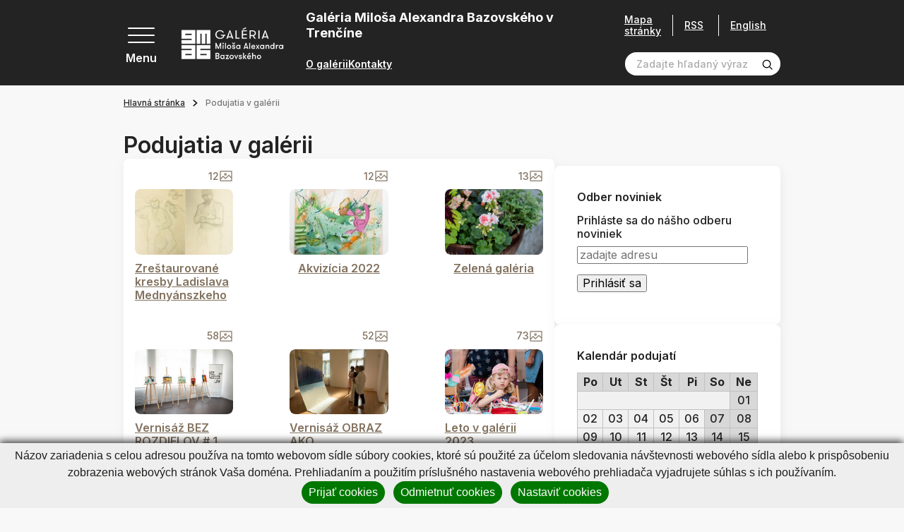

--- FILE ---
content_type: text/html; charset=UTF-8
request_url: https://www.gmab.sk/podujatia-v-galerii.html?month=11&page=4&page_id=398
body_size: 33527
content:
<!DOCTYPE html>
<!--[if IE 8]><html class="no-js lt-ie9" lang="sk"><![endif]-->
<!--[if gt IE 8]><!-->
<html class="no-js" lang="sk"><!--<![endif]-->
<head>
    <meta charset="utf-8"/>
    <meta http-equiv="X-UA-Compatible" content="IE=edge">
    <meta name="viewport" content="width=device-width, initial-scale=1.0, maximum-scale=1.0, user-scalable=no">

            <title></title>


    <meta name="Generator" content="BUXUS">
    <meta name="author" content="">
    <meta name="designer" content="ui42 s.r.o">





    <link rel="preconnect" href="https://fonts.googleapis.com">
    <link rel="preconnect" href="https://fonts.gstatic.com" crossorigin="">
    <link href="https://fonts.googleapis.com/css2?family=Inter:wght@400;500;600;700&display=swap" rel="stylesheet">


    <link rel="stylesheet" media="print" href="/buxus/assets/css/print.css">

    <link rel="stylesheet" href="/buxus/assets/css/domain/gmab.css">
    <meta name="robots" content="index, follow" />



<link rel="alternate" hreflang="sk" href="https://www.gmab.sk/podujatia-v-galerii.html?page_id=398&amp;month=11&amp;page=4" />
<link rel="alternate" hreflang="en" href="https://www.gmab.sk/podujatia-v-galerii-1.html?page_id=398&amp;month=11&amp;page=4" />
<link rel="alternate" hreflang="x-default" href="https://www.gmab.sk/podujatia-v-galerii.html?page_id=398&amp;month=11&amp;page=4" />

<meta property="og:title" content="">
<meta property="og:type" content="">
<meta property="og:description" content="">
<meta property="og:url" content="https://www.gmab.sk/podujatia-v-galerii.html?page_id=398">
<meta property="og:locale" content="sk">


    <!--PAGE_ID: 398 -->

    
    </head>
<body>

<svg width="0" height="0" class="d-none">
    <symbol id="email" viewBox="0 0 40 40" fill="none" xmlns="http://www.w3.org/2000/svg">
        <g clip-path="url(#clip0_70_4661)">
            <path d="M39.524 14.2913L35.2346 11.127V5.85938C35.2346 5.21219 34.7099 4.6875 34.0627 4.6875H26.6409L20.7034 0.234375C20.2867 -0.078125 19.7138 -0.078125 19.2971 0.234375L13.3596 4.6875H5.93774C5.29056 4.6875 4.76587 5.21219 4.76587 5.85938V11.127L0.476416 14.2913C0.176963 14.5123 0.000244141 14.8623 0.000244141 15.2344V38.8281C0.000244141 39.4753 0.524932 40 1.17212 40H38.8284C39.4756 40 40.0002 39.4753 40.0002 38.8281V15.2344C40.0002 14.8623 39.8235 14.5123 39.524 14.2913ZM37.6565 15.8261V19.1963L35.2346 20.4022V14.0395L37.6565 15.8261ZM20.0002 2.63672L22.7346 4.6875H17.2659L20.0002 2.63672ZM32.8909 7.03125V21.5692L20.0002 27.9878L7.10962 21.5692V7.03125H32.8909ZM4.76587 14.0395V20.4022L2.34399 19.1963V15.8261L4.76587 14.0395ZM2.34399 37.6562V21.8145L19.4779 30.3459C19.8068 30.5097 20.1936 30.5098 20.5226 30.3459L37.6565 21.8145V37.6562H2.34399Z" fill="black" stroke="black" stroke-width="0.5"/>
            <path d="M12.969 14.0625H27.0315C27.6787 14.0625 28.2034 13.5378 28.2034 12.8906C28.2034 12.2434 27.6787 11.7188 27.0315 11.7188H12.969C12.3218 11.7188 11.7971 12.2434 11.7971 12.8906C11.7971 13.5378 12.3218 14.0625 12.969 14.0625Z" fill="black" stroke="black" stroke-width="0.5"/>
            <path d="M12.969 18.75H20.0002C20.6474 18.75 21.1721 18.2253 21.1721 17.5781C21.1721 16.9309 20.6474 16.4062 20.0002 16.4062H12.969C12.3218 16.4062 11.7971 16.9309 11.7971 17.5781C11.7971 18.2253 12.3218 18.75 12.969 18.75Z" fill="black" stroke="black" stroke-width="0.5"/>
        </g>
        <defs>
            <clipPath id="clip0_70_4661">
                <rect width="40" height="40" fill="white" transform="translate(0.000244141)"/>
            </clipPath>
        </defs>
    </symbol>

    <symbol id="arrowRight" xmlns="http://www.w3.org/2000/svg" viewBox="0 0 9 14" fill="none"><path stroke="currentColor" stroke-width="2" d="m1 1 6 6-6 6"/></symbol>
    <symbol id="arrowLeft" xmlns="http://www.w3.org/2000/svg" viewBox="0 0 9 14" fill="none"><path stroke="currentColor" stroke-width="2" d="M8 13 2 7l6-6"/></symbol>
    <symbol id="arrowTop" xmlns="http://www.w3.org/2000/svg" viewBox="0 0 14 9" fill="none"><path stroke="currentColor" stroke-width="2" d="m1 8 6-6 6 6"/></symbol>
    <symbol id="arrowBottom" xmlns="http://www.w3.org/2000/svg" fill="none" viewBox="0 0 14 9"><path stroke="#0E1650" stroke-width="2" d="M13 1 7 7 1 1"/></symbol>

    <symbol id="image" xmlns="http://www.w3.org/2000/svg" viewBox="0 0 80 80" fill="none"><g fill="currentColor" stroke="currentColor" clip-path="url(#a)"><path d="M36.234 36.737c4.407 0 7.993-3.585 7.993-7.992s-3.586-7.992-7.993-7.992-7.992 3.585-7.992 7.992 3.585 7.992 7.992 7.992Zm0-11.297a3.309 3.309 0 0 1 3.305 3.305 3.309 3.309 0 0 1-3.305 3.305 3.308 3.308 0 0 1-3.304-3.304 3.309 3.309 0 0 1 3.304-3.306Z"/><path d="M77.079 5.781H2.92A2.924 2.924 0 0 0 0 8.702v62.77c0 1.61 1.31 2.921 2.921 2.921H77.08c1.61 0 2.921-1.31 2.921-2.92V8.702c0-1.611-1.31-2.922-2.921-2.922Zm-1.766 4.688v37.094L60.57 32.82a2.469 2.469 0 0 0-3.485.002l-20.85 20.85-13.319-13.317a2.45 2.45 0 0 0-1.744-.724c-.659 0-1.278.257-1.743.722L4.688 55.095V10.469h70.624ZM4.686 69.706v-7.982l16.485-16.485L34.49 58.557a2.453 2.453 0 0 0 1.745.724c.658 0 1.277-.257 1.742-.723l20.851-20.85 16.485 16.485v15.513H4.687Z"/></g><defs><clipPath id="a"><path fill="#fff" d="M0 0h80v80H0z"/></clipPath></defs></symbol>

    <svg id="facebook" xmlns="http://www.w3.org/2000/svg" viewBox="0 0 36 36" fill="none"><path fill="#000" d="M18 .422C8.29.422.422 8.289.422 18c0 9.71 7.867 17.578 17.578 17.578 9.71 0 17.578-7.867 17.578-17.578C35.578 8.29 27.711.422 18 .422Zm5.047 11.023s-1.86-.015-2.328-.015c-.703 0-1.172.61-1.172 1.226v2.586h3.5l-.399 3.524h-3.14v9h-3.555v-8.953h-3v-3.61H16v-3.406c0-1.899 2.11-3.57 3.578-3.57.219 0 3.469.03 3.469.03v3.188Z"/></svg>

    <symbol id="twitter" xmlns="http://www.w3.org/2000/svg" xmlns:xlink="http://www.w3.org/1999/xlink" viewBox="0 0 40 40" fill="none"><path fill="url(#a)" d="M0 0h40v40H0z"/><defs><pattern id="a" width="1" height="1" patternContentUnits="objectBoundingBox"><use xlink:href="#b" transform="scale(.00195)"/></pattern><image xlink:href="[data-uri]" id="b" width="512" height="512"/></defs></symbol>

    <symbol id="party" xmlns="http://www.w3.org/2000/svg" viewBox="0 0 80 80" fill="none"><g fill="currentColor" stroke="currentColor" clip-path="url(#a)"><path d="M24.72 22.965c-1.202-1.203-3.253-.763-3.852.834L.982 76.829c-.705 1.878 1.135 3.723 3.017 3.017L57.03 59.96c1.59-.596 2.042-2.644.834-3.852L24.72 22.965Zm-.741 5.887 9.63 9.631a42.414 42.414 0 0 0 8.472 22.076l-10.026 3.76c-7.498-7.8-11.325-18.707-10.306-29.52l2.23-5.947ZM17.66 69.717a37.232 37.232 0 0 1-5.733-8.726l5.66-15.093a42.14 42.14 0 0 0 9.735 20.195l-9.662 3.624Zm-7.919-2.898c.98 1.62 2.07 3.17 3.262 4.645L7.18 73.647l2.56-6.828Zm36.947-7.987a37.655 37.655 0 0 1-7.392-14.662l12.68 12.679-5.288 1.983ZM55.284 43.773c.915.916 2.4.916 3.315 0 8.816-8.817 17.402-6.09 17.488-6.062a2.344 2.344 0 0 0 1.482-4.447c-.462-.154-11.442-3.648-22.285 7.195a2.343 2.343 0 0 0 0 3.314ZM37.055 25.544c.915.915 2.399.915 3.314 0C51.212 14.7 47.718 3.722 47.564 3.259a2.344 2.344 0 0 0-4.447 1.483c.029.086 2.755 8.67-6.062 17.488a2.343 2.343 0 0 0 0 3.314ZM45.34 30.516a2.343 2.343 0 0 0 3.301 3.328c1.21-.603 4.969 1.66 7.057-.428 2.066-2.066-.129-5.748.42-7.038 1.291-.55 4.971 1.646 7.037-.42 2.067-2.066-.129-5.747.42-7.037 1.294-.55 4.972 1.646 7.038-.42s-.13-5.747.42-7.038c1.285-.547 4.973 1.645 7.037-.42 2.088-2.087-.17-5.852.428-7.056a2.344 2.344 0 0 0-3.328-3.3c-1.847 1.847-1.486 4.454-1.138 6.319-1.864-.348-4.472-.71-6.32 1.138-1.846 1.847-1.485 4.455-1.137 6.32-1.865-.349-4.473-.71-6.32 1.137-1.847 1.847-1.485 4.455-1.137 6.32-1.865-.348-4.473-.71-6.32 1.137-1.847 1.847-1.486 4.455-1.138 6.32-1.864-.348-4.472-.71-6.32 1.138ZM58.598 10.63a2.343 2.343 0 1 0-3.314-3.315 2.343 2.343 0 0 0 3.314 3.315ZM73.513 27.888a2.344 2.344 0 1 0 0-4.687 2.344 2.344 0 0 0 0 4.687ZM68.541 47.088a2.343 2.343 0 1 0 3.314 3.314 2.343 2.343 0 0 0-3.314-3.314ZM35.397 13.944a2.343 2.343 0 1 0-3.313-3.314 2.343 2.343 0 0 0 3.313 3.314Z"/></g><defs><clipPath id="a"><path fill="#fff" d="M0 0h80v80H0z"/></clipPath></defs></symbol>

    <symbol id="senior" xmlns="http://www.w3.org/2000/svg" viewBox="0 0 14 20" fill="none"><path fill="currentColor" d="M13.124 19.372 12.6 12.09a1.856 1.856 0 0 0-1.136-1.578 1.508 1.508 0 0 0-.371-1.49L6.652 4.526c.94-.366 1.494-1.287 1.494-2.085A2.341 2.341 0 0 0 5.902.002c-1.98-.083-3.148 2.18-1.975 3.743C2.03 4.356.89 6.15.887 7.76l-.012 5.77c-.001.322.259.587.586.587l.946-.002-.009 5.27c0 .323.261.586.585.586l2.304.004a.586.586 0 0 0 .58-.51l1.289-9.773c2.07 1.687 1.923 1.569 1.982 1.611-.322.562-.24 1.02-.203 1.537a.586.586 0 0 0 1.168-.083c-.034-.482-.097-.72.13-.982.397-.457 1.156-.209 1.2.397l.522 7.284a.586.586 0 0 0 1.169-.084ZM5.854 1.173a1.17 1.17 0 0 1 1.121 1.218c-.044 1.04-1.331 1.506-2.034.743-.703-.764-.129-2.004.912-1.96Zm-1.08 17.63L3.57 18.8l.008-4.687 1.812-.002-.618 4.691Zm.61-12.066a.586.586 0 0 0-.74.909l1.444 1.176-.542 4.116-3.498.006.01-5.17a3.22 3.22 0 0 1 3.127-3.066l5.075 5.137a.335.335 0 0 1-.453.496L5.385 6.737Z"/></symbol>

    <symbol id="school" xmlns="http://www.w3.org/2000/svg" viewBox="0 0 20 18" fill="none"><path fill="currentColor" d="M19.61 5.119a.586.586 0 0 0-.001-1.105L10.195.693a.586.586 0 0 0-.39 0L.391 4.014A.586.586 0 0 0 .39 5.12l3.729 1.325v3.823c0 .63.658 1.164 1.956 1.585 1.131.367 2.525.57 3.925.57s2.794-.203 3.925-.57c1.298-.421 1.956-.954 1.956-1.585V6.444l1.54-.547v5.296a1.765 1.765 0 0 0-1.177 1.662c0 .767.492 1.42 1.177 1.663v2.237a.586.586 0 1 0 1.172 0v-2.237a1.765 1.765 0 0 0 1.177-1.663c0-.766-.492-1.42-1.177-1.662V5.48l1.017-.361Zm-1.603 8.327a.592.592 0 1 1 .001-1.183.592.592 0 0 1-.001 1.183ZM10 1.866l7.659 2.703L10 7.292 2.341 4.569 10 1.866Zm4.71 8.312c-.113.113-.515.385-1.423.643-.968.277-2.135.429-3.287.429-1.152 0-2.32-.152-3.287-.428-.908-.26-1.31-.53-1.422-.644V6.861l4.513 1.604a.586.586 0 0 0 .392 0l4.513-1.604v3.317Z"/></symbol>

    <symbol id="megaphone" xmlns="http://www.w3.org/2000/svg" viewBox="0 0 80 80" fill="none"><path fill="currentColor" fill-rule="evenodd" stroke="currentColor" d="M52.532 12.362a5.625 5.625 0 0 0-8.91-2.967L19.27 28.534a1.875 1.875 0 0 0-.653 1.96l4.985 18.602c.192.725.8 1.265 1.543 1.37l30.662 4.4a5.626 5.626 0 0 0 6.232-7.023c-2.397-8.94-7.112-26.542-9.507-35.482Zm-3.622.97c2.395 8.94 7.11 26.542 9.507 35.482a1.874 1.874 0 0 1-2.078 2.34l-29.437-4.222-4.343-16.213 23.38-18.377a1.882 1.882 0 0 1 1.75-.305c.598.2 1.056.685 1.22 1.295Z" clip-rule="evenodd"/><path fill="currentColor" fill-rule="evenodd" stroke="currentColor" d="M22.24 29.525a1.879 1.879 0 0 0-2.298-1.327l-8.47 2.27a6.87 6.87 0 0 0-4.175 3.205 6.864 6.864 0 0 0-.687 5.215l2.395 8.945a6.871 6.871 0 0 0 3.204 4.172 6.869 6.869 0 0 0 5.218.688l8.47-2.27a1.872 1.872 0 0 0 1.325-2.295l-4.983-18.603Zm-3.138 2.78 4.012 14.98-6.66 1.785c-.8.215-1.652.103-2.37-.312a3.12 3.12 0 0 1-1.457-1.898l-2.395-8.942a3.126 3.126 0 0 1 2.21-3.828l6.66-1.785Z" clip-rule="evenodd"/><path fill="currentColor" fill-rule="evenodd" stroke="currentColor" d="M28.77 47.2a1.873 1.873 0 0 0-2.078 2.34l2.476 9.242c.252.94 1.18 1.53 2.14 1.36.247-.042.495-.097.745-.165 4.467-1.197 7.207-5.632 6.377-10.105a1.875 1.875 0 0 0-1.577-1.512L28.77 47.2Zm3.5 8.667-1.22-4.552 3.763.54a5.06 5.06 0 0 1-2.543 4.012Z" clip-rule="evenodd"/><path fill="currentColor" fill-rule="evenodd" stroke="currentColor" d="M30.312 48.57a1.867 1.867 0 0 0-1.543-1.37l-3.09-.445a1.908 1.908 0 0 0-.752.045l-6.53 1.75a1.88 1.88 0 0 0-1.19.97 1.87 1.87 0 0 0-.065 1.535s4.233 10.625 6.385 16.035a5.61 5.61 0 0 0 6.665 3.342 5.775 5.775 0 0 0 4.085-7.072l-3.965-14.79Zm-3.3 2.165 3.642 13.595a2.025 2.025 0 0 1-1.432 2.48 1.856 1.856 0 0 1-2.21-1.108l-5.608-14.075 4.123-1.105 1.485.213ZM72.04 24.857l-7.253 1.945a1.874 1.874 0 1 0 .97 3.62l7.253-1.942a1.876 1.876 0 0 0 1.328-2.296 1.879 1.879 0 0 0-2.298-1.327ZM64.755 11.238l-6.035 4.465a1.876 1.876 0 0 0-.392 2.622 1.873 1.873 0 0 0 2.622.393l6.035-4.465a1.876 1.876 0 0 0-2.23-3.015ZM73.738 40.258l-7.445-.968a1.876 1.876 0 1 0-.483 3.72l7.445.965a1.875 1.875 0 0 0 .483-3.718Z" clip-rule="evenodd"/></symbol>

    <symbol id="tickets" xmlns="http://www.w3.org/2000/svg" viewBox="0 0 22 22" fill="none"><path fill="currentColor" d="M21.071 14.914c.556-.215.929-.763.929-1.362v-2.776c0-.822-.67-1.491-1.492-1.491h-.152c.451-.585.41-1.43-.126-1.966l-1.963-1.963a1.468 1.468 0 0 0-1.62-.306.786.786 0 0 1-.867-.162.786.786 0 0 1-.163-.868 1.468 1.468 0 0 0-.306-1.62L13.348.437a1.494 1.494 0 0 0-2.11 0L2.392 9.285h-.9C.67 9.285 0 9.954 0 10.776v2.776c0 .6.373 1.147.929 1.362a.786.786 0 0 1 .499.728c0 .32-.2.613-.5.729A1.468 1.468 0 0 0 0 17.733v2.776C0 21.33.67 22 1.492 22h19.016C21.331 22 22 21.331 22 20.51v-2.776c0-.6-.373-1.147-.929-1.362a.786.786 0 0 1-.499-.729c0-.32.2-.612.5-.728ZM12.154 1.352a.198.198 0 0 1 .28 0l1.962 1.963c.049.049.064.122.037.182a2.088 2.088 0 0 0 .431 2.306 2.088 2.088 0 0 0 2.306.43.166.166 0 0 1 .182.039l1.963 1.962a.198.198 0 0 1 0 .28l-.771.77h-3.372L9.697 3.81l2.457-2.457ZM8.78 4.724l4.56 4.56h-9.12l4.56-4.56ZM1.294 20.51v-2.776c0-.07.041-.132.102-.155a2.088 2.088 0 0 0 1.326-1.936c0-.85-.533-1.628-1.326-1.935a.166.166 0 0 1-.102-.155v-2.776c0-.108.089-.197.198-.197h14.684v10.127H1.493a.198.198 0 0 1-.198-.197Zm19.412-6.957c0 .07-.041.132-.102.155a2.088 2.088 0 0 0-1.326 1.935c0 .85.533 1.629 1.326 1.936a.166.166 0 0 1 .102.155v2.776a.198.198 0 0 1-.198.197h-3.037V10.58h3.037c.11 0 .198.088.198.197v2.776Z"/><path fill="currentColor" d="M4.53 12.294h9.705v1.294H4.53v-1.294ZM4.53 14.883h9.705v1.294H4.53v-1.294ZM4.53 17.47h9.705v1.295H4.53V17.47Z"/></symbol>

    <symbol id="calendar" xmlns="http://www.w3.org/2000/svg" viewBox="0 0 80 80" fill="none"><path fill="currentColor" d="M43.125 35.938h-6.25v6.25h6.25v-6.25Z"/><path fill="currentColor" d="M70.625 6.25h-3.75V0h-6.25v6.25h-41.25V0h-6.25v6.25h-3.75C4.205 6.25 0 10.456 0 15.625v55C0 75.795 4.206 80 9.375 80h32.15a27.558 27.558 0 0 1-5.572-6.25H9.375a3.129 3.129 0 0 1-3.125-3.125v-41.25h67.5V35.953A27.564 27.564 0 0 1 80 41.525v-25.9c0-5.17-4.206-9.375-9.375-9.375Zm3.125 16.875H6.25v-7.5A3.129 3.129 0 0 1 9.375 12.5h3.75v6.25h6.25V12.5h41.25v6.25h6.25V12.5h3.75a3.129 3.129 0 0 1 3.125 3.125v7.5Z"/><path fill="currentColor" d="M58.906 37.813c-11.63 0-21.093 9.462-21.093 21.093S47.275 80 58.906 80 80 70.537 80 58.906c0-11.63-9.463-21.093-21.094-21.093Zm0 35.937c-8.185 0-14.843-6.659-14.843-14.844 0-8.185 6.658-14.843 14.843-14.843 8.185 0 14.844 6.658 14.844 14.843 0 8.185-6.659 14.844-14.844 14.844Z"/><path fill="currentColor" d="M61.875 48.438h-6.25V62.03h11.563v-6.25h-5.313v-7.343ZM30.625 48.438h-6.25v6.25h6.25v-6.25ZM18.125 48.438h-6.25v6.25h6.25v-6.25ZM18.125 35.938h-6.25v6.25h6.25v-6.25ZM18.125 60.938h-6.25v6.25h6.25v-6.25ZM30.625 35.938h-6.25v6.25h6.25v-6.25ZM30.625 60.938h-6.25v6.25h6.25v-6.25Z"/></symbol>

    <symbol id="calendar2" xmlns="http://www.w3.org/2000/svg" viewBox="0 0 40 40" fill="none"><g fill="currentColor" clip-path="url(#a)"><path d="M35.313 3.125h-1.875V0h-3.125v3.125H9.688V0H6.563v3.125H4.688A4.693 4.693 0 0 0 0 7.813v27.5A4.693 4.693 0 0 0 4.688 40h30.625A4.693 4.693 0 0 0 40 35.312v-27.5a4.693 4.693 0 0 0-4.687-4.687Zm1.562 32.188c0 .861-.7 1.562-1.562 1.562H4.688c-.862 0-1.563-.7-1.563-1.563V14.689h33.75v20.624Zm0-23.75H3.125v-3.75c0-.862.701-1.563 1.563-1.563h1.875v3.125h3.125V6.25h20.625v3.125h3.125V6.25h1.875c.861 0 1.562.7 1.562 1.563v3.75Z"/><path d="M9.063 17.969H5.938v3.125h3.125v-3.125ZM15.313 17.969h-3.125v3.125h3.125v-3.125ZM21.563 17.969h-3.125v3.125h3.125v-3.125ZM27.813 17.969h-3.125v3.125h3.125v-3.125ZM34.063 17.969h-3.125v3.125h3.125v-3.125ZM9.063 24.219H5.938v3.125h3.125v-3.125ZM15.313 24.219h-3.125v3.125h3.125v-3.125ZM21.563 24.219h-3.125v3.125h3.125v-3.125ZM27.813 24.219h-3.125v3.125h3.125v-3.125ZM9.063 30.469H5.938v3.125h3.125v-3.125ZM15.313 30.469h-3.125v3.125h3.125v-3.125ZM21.563 30.469h-3.125v3.125h3.125v-3.125ZM27.813 30.469h-3.125v3.125h3.125v-3.125ZM34.063 24.219h-3.125v3.125h3.125v-3.125Z"/></g><defs><clipPath id="a"><path fill="#fff" d="M0 0h40v40H0z"/></clipPath></defs></symbol>

    <symbol id="medal" xmlns="http://www.w3.org/2000/svg" viewBox="0 0 48 58" fill="none"><path fill="currentColor" stroke="currentColor" d="M1.758 50.991a1.653 1.653 0 0 1-.113-1.764l.113 1.764Zm0 0a1.652 1.652 0 0 0 1.643.655l5.988-1.121 2.295 5.637c.24.592.8.991 1.438 1.028h.003l.09.002c.603 0 1.16-.327 1.452-.86l-12.91-5.34Zm44.484 0a1.65 1.65 0 0 1-1.643.655l1.643-.655Zm0 0c.375-.516.42-1.203.113-1.764l-.113 1.764ZM8.777 36.18 1.646 49.227h44.709l-7.131-13.046c3.505-3.696 5.744-8.896 5.744-14.399 0-11.565-9.402-20.974-20.961-20.974-11.566 0-20.975 9.409-20.975 20.974 0 5.604 2.291 10.748 5.745 14.398Zm5.89 20.151 7.475-13.674c.82.064 2.325.12 3.713.008l7.479 13.667c.307.561.893.885 1.538.858h.007a1.654 1.654 0 0 0 1.438-1.028l-.463-.189.463.189 2.295-5.637 5.986 1.12-29.93 4.686Zm7.205-14.2c.708.074 2.628.175 4.264.006l-4.275-.006h.011Zm-9.929 5.896a1.655 1.655 0 0 0-1.839-1.002l-3.883.728 5.088-9.308a20.904 20.904 0 0 0 7.397 3.603l-5.271 9.642-1.492-3.663Zm24.114 0-1.492 3.665-5.275-9.64a20.886 20.886 0 0 0 7.403-3.604l5.086 9.305-3.885-.728h-.003a1.657 1.657 0 0 0-1.834 1.002ZM24.007 4.115c9.733 0 17.653 7.926 17.653 17.667 0 9.695-7.919 17.653-17.672 17.653-9.66-.01-17.648-7.92-17.648-17.653 0-9.74 7.925-17.667 17.667-17.667Z"/></symbol>

    <symbol id="childOld" xmlns="http://www.w3.org/2000/svg" viewBox="0 0 20 20" fill="none"><path fill="currentColor" d="M8.569 11.09c0-1.065-.867-1.93-1.931-1.93-1.065 0-1.931.865-1.931 1.93h1.172a.76.76 0 0 1 1.518 0h1.172ZM13.362 9.16c-1.065 0-1.93.865-1.93 1.93h1.171a.76.76 0 0 1 1.518 0h1.172c0-1.065-.866-1.93-1.93-1.93ZM10 14.518c-.74 0-1.436-.397-1.813-1.037l-1.01.596A3.291 3.291 0 0 0 10 15.69a3.291 3.291 0 0 0 2.822-1.613l-1.009-.596A2.114 2.114 0 0 1 10 14.518Z"/><path fill="#000" d="M19.238 9.014a2.59 2.59 0 0 0-1.351-.715A8.304 8.304 0 0 0 10 2.566h-.393c-.943 0-1.71-.767-1.71-1.71H6.723c0 .64.21 1.232.565 1.71h-.372c-.943 0-1.71-.767-1.71-1.71H4.035c0 1.273.83 2.355 1.977 2.736a8.29 8.29 0 0 0-3.899 4.707 2.59 2.59 0 0 0-1.35.716A2.588 2.588 0 0 0 0 10.855c0 .687.265 1.335.746 1.824.376.383.85.635 1.367.733A8.304 8.304 0 0 0 10 19.144a8.304 8.304 0 0 0 7.887-5.732c.517-.098.991-.35 1.367-.733.481-.49.746-1.137.746-1.824 0-.695-.27-1.348-.762-1.84Zm-1.813 3.272-.44.008-.114.425A7.128 7.128 0 0 1 10 17.973a7.128 7.128 0 0 1-6.87-5.254l-.116-.425-.44-.008a1.438 1.438 0 0 1-1.402-1.43c0-.383.149-.742.419-1.013.263-.262.612-.411.984-.418l.44-.008.114-.425A7.128 7.128 0 0 1 10 3.738c1.06 0 1.92.862 1.92 1.921 0 1.06-.86 1.92-1.92 1.92s-1.92-.86-1.92-1.92H6.906A3.096 3.096 0 0 0 10 8.752a3.096 3.096 0 0 0 2.78-4.447 7.12 7.12 0 0 1 4.09 4.687l.115.425.44.008c.372.007.721.156.984.418.27.27.42.63.42 1.012 0 .775-.63 1.416-1.404 1.431Z"/></symbol>

    <symbol id="child" xmlns="http://www.w3.org/2000/svg" viewBox="0 0 20 20" fill="none"><path fill="currentColor" d="M8.569 11.09c0-1.065-.867-1.93-1.931-1.93-1.065 0-1.931.865-1.931 1.93h1.172a.76.76 0 0 1 1.518 0h1.172ZM13.362 9.16c-1.064 0-1.93.865-1.93 1.93h1.171a.76.76 0 0 1 1.518 0h1.172c0-1.065-.866-1.93-1.93-1.93ZM10 14.518c-.74 0-1.436-.397-1.813-1.037l-1.01.596A3.291 3.291 0 0 0 10 15.69a3.291 3.291 0 0 0 2.822-1.613l-1.009-.596A2.114 2.114 0 0 1 10 14.518Z"/><path fill="currentColor" d="M19.238 9.014a2.59 2.59 0 0 0-1.351-.715A8.304 8.304 0 0 0 10 2.566h-.393c-.943 0-1.71-.767-1.71-1.71H6.723c0 .64.21 1.232.565 1.71h-.372c-.943 0-1.71-.767-1.71-1.71H4.035c0 1.273.83 2.355 1.977 2.736a8.29 8.29 0 0 0-3.899 4.707 2.59 2.59 0 0 0-1.35.716A2.588 2.588 0 0 0 0 10.855c0 .687.265 1.335.746 1.824.376.383.85.635 1.367.733A8.304 8.304 0 0 0 10 19.144a8.304 8.304 0 0 0 7.887-5.732c.517-.098.991-.35 1.367-.733.481-.49.746-1.137.746-1.824 0-.695-.27-1.348-.762-1.84Zm-1.813 3.272-.44.008-.114.425A7.128 7.128 0 0 1 10 17.973a7.128 7.128 0 0 1-6.87-5.254l-.116-.425-.44-.008a1.438 1.438 0 0 1-1.402-1.43c0-.383.149-.742.419-1.013.263-.262.612-.411.984-.418l.44-.008.114-.425A7.128 7.128 0 0 1 10 3.738c1.06 0 1.92.862 1.92 1.921 0 1.06-.86 1.92-1.92 1.92s-1.92-.86-1.92-1.92H6.906A3.096 3.096 0 0 0 10 8.752a3.096 3.096 0 0 0 2.78-4.447 7.12 7.12 0 0 1 4.09 4.687l.115.425.44.008c.372.007.721.156.984.418.27.27.42.63.42 1.012 0 .775-.63 1.416-1.404 1.431Z"/></symbol>

    <symbol id="search" xmlns="http://www.w3.org/2000/svg" viewBox="0 0 19 19" fill="none"><path fill="currentColor" d="M8.333 15.833a7.5 7.5 0 1 1 0-15 7.5 7.5 0 0 1 0 15Zm0-13.333a5.833 5.833 0 1 0 0 11.666 5.833 5.833 0 0 0 0-11.666Z"/><path fill="currentColor" d="m13.925 12.741-1.183 1.184 4.416 4.408a.833.833 0 0 0 1.175 0 .834.834 0 0 0 0-1.175l-4.408-4.417Z"/></symbol>

    <symbol id="cross" xmlns="http://www.w3.org/2000/svg" viewBox="0 0 26 26" fill="none"><path fill="currentColor" stroke="currentColor" stroke-width=".4" d="M2.385.97.97 2.386 11.556 12.97.97 23.557l1.415 1.414L12.97 14.385 23.556 24.97l1.415-1.414L14.384 12.97 24.971 2.385 23.556.97 12.97 11.557 2.385.97Z"/></symbol>

    <symbol id="download" xmlns="http://www.w3.org/2000/svg" fill="none" viewBox="0 0 14 13"><g clip-path="url(#a)"><path fill="currentColor" d="M10.68 6.663 7 10.343l-3.68-3.68.677-.676L6.521 8.51V0h.958v8.51l2.524-2.523.676.676Zm2.445 4.63H.875v.957h12.25v-.957Z"/></g><defs><clipPath id="a"><path fill="currentColor" d="M.875 0h12.25v12.25H.875z"/></clipPath></defs></symbol>

    <symbol id="link" xmlns="http://www.w3.org/2000/svg" fill="none" viewBox="0 0 26 26"><path fill="currentColor" d="m11.069 19.735-3.075 2.98a3.334 3.334 0 0 1-4.614 0 3.092 3.092 0 0 1 0-4.47l6.151-5.961a3.335 3.335 0 0 1 4.613 0 1.112 1.112 0 0 0 1.537 0 1.031 1.031 0 0 0 0-1.49c-2.123-2.058-5.564-2.058-7.687 0l-6.152 5.96a5.154 5.154 0 0 0 0 7.452c2.123 2.059 5.565 2.059 7.69 0l3.075-2.98a1.031 1.031 0 0 0 0-1.49 1.112 1.112 0 0 0-1.538 0Z"/><path fill="currentColor" d="M24.145 1.807c-2.141-2.076-5.613-2.076-7.753 0l-3.72 3.609a1.04 1.04 0 0 0 0 1.503 1.12 1.12 0 0 0 1.55 0l3.72-3.608a3.362 3.362 0 0 1 4.652 0 3.122 3.122 0 0 1 0 4.511l-6.822 6.617a3.36 3.36 0 0 1-4.65 0 1.12 1.12 0 0 0-1.55 0 1.041 1.041 0 0 0 0 1.504c2.14 2.076 5.61 2.076 7.75 0l6.823-6.617a5.204 5.204 0 0 0 0-7.519Z"/></symbol>

    <symbol id="file" xmlns="http://www.w3.org/2000/svg" fill="none" viewBox="0 0 30 30"><g fill="currentColor" clip-path="url(#a)"><path d="M18.475 17.153a.937.937 0 0 0-1.326 0l-1.212 1.212V12.66a.937.937 0 1 0-1.874 0v5.704l-1.212-1.212a.937.937 0 0 0-1.326 1.325c3.023 3.023 2.875 2.915 3.116 3.015a.937.937 0 0 0 1.022-.203l2.812-2.812a.937.937 0 0 0 0-1.325ZM19.686 25.314h-9.372a.937.937 0 0 1 0-1.875h9.372a.937.937 0 0 1 0 1.875Z"/><path d="M26.247 9.367a.937.937 0 0 0-.275-.65C17.011-.245 17.506.22 17.317.118c-.303-.161.552-.11-11.528-.11a2.038 2.038 0 0 0-2.036 2.035v25.921c0 1.123.913 2.036 2.036 2.036h18.423a2.038 2.038 0 0 0 2.035-2.036V9.367Zm-8.435-1.085V3.208l5.235 5.235c-5.446 0-5.082.002-5.107-.003a.161.161 0 0 1-.128-.158Zm6.56 19.682a.161.161 0 0 1-.16.161H5.789a.161.161 0 0 1-.162-.16V2.042c0-.089.073-.16.162-.16h10.148v6.399c0 1.122.914 2.036 2.036 2.036h6.4v17.646Z"/></g><defs><clipPath id="a"><path fill="#fff" d="M0 0h30v30H0z"/></clipPath></defs></symbol>

    <symbol id="user" xmlns="http://www.w3.org/2000/svg" fill="none" viewBox="0 0 30 30"><g clip-path="url(#a)"><path fill="currentColor" d="M5.668 30h18.664a2.553 2.553 0 0 0 2.55-2.55v-6.896a7.532 7.532 0 0 0-7.524-7.524h-8.716a7.533 7.533 0 0 0-7.524 7.524v6.896A2.553 2.553 0 0 0 5.668 30Zm-.675-9.446a5.655 5.655 0 0 1 5.649-5.649h8.716a5.655 5.655 0 0 1 5.649 5.65v6.895a.676.676 0 0 1-.675.675h-2.848V21.68a.938.938 0 0 0-1.875 0v6.445h-9.218V21.68a.938.938 0 0 0-1.875 0v6.445H5.668a.676.676 0 0 1-.675-.675v-6.896ZM15 12.084a6.041 6.041 0 1 0-6.042-6.042A6.049 6.049 0 0 0 15 12.083Zm0-10.209a4.167 4.167 0 1 1 0 8.334 4.167 4.167 0 0 1 0-8.334Z"/></g><defs><clipPath id="a"><path fill="#fff" d="M0 0h30v30H0z"/></clipPath></defs></symbol>

    <symbol id="print" xmlns="http://www.w3.org/2000/svg" fill="none" viewBox="0 0 24 24"><path fill="currentColor" d="M22.133 6.277h-2.545v-4.63a.8.8 0 0 0-.8-.8H5.212a.8.8 0 0 0-.8.8v4.63H1.867C.837 6.277 0 7.114 0 8.143v8.049c0 1.03.837 1.867 1.867 1.867h2.545v4.294a.8.8 0 0 0 .8.8h13.576a.8.8 0 0 0 .8-.8V18.06h2.545c1.03 0 1.867-.838 1.867-1.867V8.143c0-1.029-.837-1.866-1.867-1.866Zm-16.12-3.83h11.975v3.83H6.012v-3.83Zm11.975 19.106H6.012v-6.545h11.976v6.545Zm.8-10.579H16.75a.8.8 0 0 1 0-1.6h2.037a.8.8 0 0 1 0 1.6Z"/></symbol>

    <symbol id="image2" xmlns="http://www.w3.org/2000/svg" fill="none" viewBox="0 0 25 25"><path fill="currentColor" d="M19.938 22.656H5.063a2.719 2.719 0 0 1-2.72-2.718V5.063a2.719 2.719 0 0 1 2.72-2.72h14.875a2.718 2.718 0 0 1 2.718 2.72v14.875a2.718 2.718 0 0 1-2.718 2.718ZM5.063 3.906a1.156 1.156 0 0 0-1.157 1.156v14.875a1.156 1.156 0 0 0 1.156 1.157h14.875a1.156 1.156 0 0 0 1.157-1.157V5.063a1.156 1.156 0 0 0-1.157-1.156H5.063Z"/><path fill="#3D4169" d="M3.125 19.594a.79.79 0 0 1-.594-.271.78.78 0 0 1 .094-1.104l5.333-4.5a2.084 2.084 0 0 1 2.813.114l2.531 2.532a.52.52 0 0 0 .677 0l2.459-1.782a2.084 2.084 0 0 1 2.541 0l3.386 2.698a.785.785 0 1 1-.98 1.23l-3.375-2.709a.52.52 0 0 0-.635 0l-2.458 1.906a2.083 2.083 0 0 1-2.72-.187l-2.53-2.584a.52.52 0 0 0-.698 0l-5.344 4.48a.75.75 0 0 1-.5.177ZM15.625 12.24a2.864 2.864 0 1 1 0-5.73 2.864 2.864 0 0 1 0 5.73Zm0-4.167a1.302 1.302 0 1 0 0 2.604 1.302 1.302 0 0 0 0-2.604Z"/></symbol>

    <symbol id="zoom" xmlns="http://www.w3.org/2000/svg" fill="none" viewBox="0 0 22 22"><path fill="currentColor" d="M9.166 16.5A7.333 7.333 0 1 1 16.5 9.166 7.342 7.342 0 0 1 9.166 16.5Zm0-12.834a5.5 5.5 0 1 0 0 11 5.5 5.5 0 0 0 0-11Z"/><path fill="currentColor" d="M18.333 19.25a.917.917 0 0 1-.648-.269l-4.583-4.583a.917.917 0 0 1 1.296-1.296l4.583 4.583a.917.917 0 0 1-.648 1.565ZM11.917 10.083h-5.5a.917.917 0 1 1 0-1.833h5.5a.916.916 0 0 1 0 1.833Z"/><path fill="currentColor" d="M9.167 12.833a.916.916 0 0 1-.917-.916v-5.5a.917.917 0 1 1 1.833 0v5.5a.916.916 0 0 1-.916.916Z"/></symbol>

    <symbol id="text" xmlns="http://www.w3.org/2000/svg" fill="none" viewBox="0 0 30 30"><g fill="currentColor" clip-path="url(#a)"><path d="M30 22.941V7.06h-8.823V4.412h2.646V2.647h-7.058v1.765h2.647v2.647H0V22.94h19.412v2.647h-2.647v1.765h7.058v-1.765h-2.646v-2.647H30ZM28.235 8.824v12.353h-7.058V8.824h7.058ZM1.765 21.177V8.824h17.647v12.353H1.765Z"/><path d="M3.53 10.588v3.53h1.764v-1.765H7.06v5.294H5.294v1.765h5.294v-1.765H8.824v-5.294h1.764v1.765h1.765v-3.53H3.529Z"/></g><defs><clipPath id="a"><path fill="#fff" d="M0 0h30v30H0z"/></clipPath></defs></symbol>

    <symbol id="videoPlay" xmlns="http://www.w3.org/2000/svg" xmlns:xlink="http://www.w3.org/1999/xlink" viewBox="0 0 61 61" xml:space="preserve"><circle fill="#FFF" __fill-opacity=".26" cx="30.5" cy="30.5" r="30.5"/><defs><path id="a" d="M6 6h49v49H6z"/></defs><clipPath id="b"><use xlink:href="#a" overflow="visible"/></clipPath><g clip-path="url(#b)"><path fill="#333" __fill-opacity=".6" d="M30.5 6C17.025 6 6 17.025 6 30.5S17.025 55 30.5 55 55 43.975 55 30.5 43.975 6 30.5 6zm-6.125 36.75v-24.5L42.75 30.5 24.375 42.75z"/></g></symbol>
</svg>

<header class="header">
    <div class="container">
        <div class="header__inner">
            <div class="header__wrapper">
                <button class="hamburger-menu" data-hamburger="">
                    <div class="hamburger-menu__lines">
                        <div class="hamburger-menu__line hamburger-menu__line--one"></div>
                        <div class="hamburger-menu__line hamburger-menu__line--two"></div>
                        <div class="hamburger-menu__line hamburger-menu__line--three"></div>
                    </div>
                    <div class="hamburger-menu__title hamburger-menu__title--open">Menu</div>
                    <div class="hamburger-menu__title hamburger-menu__title--close">Zavrieť</div>
                </button>

                <a href="/" class="logo">
                    <img src="/buxus/images/image_2366423f7e1f2e2e.png" alt="Logo Galéria Miloša Alexandra Bazovského v Trenčíne">
                </a>

                <div class="page-name">
                    Galéria Miloša Alexandra Bazovského v Trenčíne                </div>

                                <nav class="main-nav">
                                                                    <a href="https://www.gmab.sk/hlavna-stranka/o-galerii.html?page_id=160" class="main-nav__item">
                                                                O galérii                            
                        </a>
                                                                                    <a href="https://www.gmab.sk/kontakty.html?page_id=183" class="main-nav__item">
                                                                Kontakty                            
                        </a>
                                                        </nav>
                
                                <div class="header-links">
                                            <a href="https://www.gmab.sk/mapa-stranky.html?page_id=165"
                       class="header-links__link">Mapa stránky</a>
                                        <a href="https://www.gmab.sk/rss.html?page_id=166"
                       class="header-links__link">RSS</a>
                                        <div class="gtranslate_wrapper header-links__link" style="float: right; margin: 0 0px 0 5px;"></div>
                </div>
                
                <div class="header-search">
                    <button class="header-search__button" data-search-button="open">
                        <svg data-search-icon="" width="26" height="26">
                            <use xlink:href="#search"></use>
                        </svg>

                        <svg data-cross-icon="" width="26" height="26" class="d-none">
                            <use xlink:href="#cross"></use>
                        </svg>
                    </button>

                    <div class="header-search__form d-none d-md-block" data-search-form="">
                        <form id="search-form" method="get" data-search-input=""
                              action="https://www.gmab.sk/vysledky-vyhladavania.html?page_id=17453">
                            <div class="header-search__input-wrap">
                                <input type="text" class="form-control" name="term" id="search-text" autocomplete="off"
                                       placeholder="Zadajte hľadaný výraz"
                                       value=""/>
                                <button type="submit" class="header-search__submit-button">
                                    <svg width="15" height="15">
                                        <use xlink:href="#search"></use>
                                    </svg>
                                </button>
                            </div>

                        </form>
                    </div>
                </div>
            </div>

            
            <div class="menu" data-menu-wrapper="" data-level-active="1">
                <div class="menu-items">
                    <ul class="menu-list menu-list--level1" data-menu="">

                                                    <li class="menu-item menu-item--level1">
                    <span class="menu-item__link-wrap">
                        <a href="https://www.gmab.sk/aktuality.html?page_id=213"
                           class="menu-item__link "
                           data-menu-link="">Aktuality</a>

                            <button class="menu-item__link-button" data-submenu-toggle="">
                                <span class="icon">
                                    <svg class="arrow-icon" width="12" height="7">
                                        <use xlink:href="#arrowTop"></use>
                                    </svg>
                                </span>
                            </button>

                    </span>

                                                        </li>
                                                <li class="menu-item menu-item--level1">
                    <span class="menu-item__link-wrap">
                        <a href="https://www.gmab.sk/hlavna-stranka/o-galerii.html?page_id=160"
                           class="menu-item__link "
                           data-menu-link="">O galérii</a>

                            <button class="menu-item__link-button" data-submenu-toggle="">
                                <span class="icon">
                                    <svg class="arrow-icon" width="12" height="7">
                                        <use xlink:href="#arrowTop"></use>
                                    </svg>
                                </span>
                            </button>

                    </span>

                                                            <ul class="menu-list menu-list--level2" data-submenu="2">
                                                                    <li class="menu-item menu-item--level2">
                                    <span class="menu-item__link-wrap">
                                        <a href="https://www.gmab.sk/hlavna-stranka/o-galerii/historia-vzniku.html?page_id=188"
                                           class="menu-item__link "
                                           data-menu-link="">História vzniku</a>

                                            <button class="menu-item__link-button" data-submenu-toggle="">
                                                <span class="icon">
                                                    <svg class="arrow-icon" width="12" height="7">
                                                        <use xlink:href="#arrowTop"></use>
                                                    </svg>
                                                </span>
                                            </button>

                                    </span>
                                                                            <ul class="menu-list menu-list--level3" data-submenu="3">
                                                                                    <li class="menu-item menu-item--level3">
                                            <a href="https://www.gmab.sk/hlavna-stranka/o-galerii/historia-vzniku/historia-v-skratke.html?page_id=1546"
                                               class="menu-item__link ">
                                                    História v skratke
                                            </a>
                                        </li>
                                                                            </ul>
                                                                    </li>
                                                                <li class="menu-item menu-item--level2">
                                    <span class="menu-item__link-wrap">
                                        <a href="https://www.gmab.sk/hlavna-stranka/o-galerii/sidlo-galerie.html?page_id=193"
                                           class="menu-item__link "
                                           data-menu-link="">Sídlo galérie</a>

                                            <button class="menu-item__link-button" data-submenu-toggle="">
                                                <span class="icon">
                                                    <svg class="arrow-icon" width="12" height="7">
                                                        <use xlink:href="#arrowTop"></use>
                                                    </svg>
                                                </span>
                                            </button>

                                    </span>
                                                                        </li>
                                                                <li class="menu-item menu-item--level2">
                                    <span class="menu-item__link-wrap">
                                        <a href="https://www.gmab.sk/hlavna-stranka/o-galerii/profilacia.html?page_id=192"
                                           class="menu-item__link "
                                           data-menu-link="">Profilácia</a>

                                            <button class="menu-item__link-button" data-submenu-toggle="">
                                                <span class="icon">
                                                    <svg class="arrow-icon" width="12" height="7">
                                                        <use xlink:href="#arrowTop"></use>
                                                    </svg>
                                                </span>
                                            </button>

                                    </span>
                                                                        </li>
                                                                <li class="menu-item menu-item--level2">
                                    <span class="menu-item__link-wrap">
                                        <a href="https://www.gmab.sk/hlavna-stranka/o-galerii/vystavna-cinnost.html?page_id=1535"
                                           class="menu-item__link "
                                           data-menu-link="">Výstavná činnosť</a>

                                            <button class="menu-item__link-button" data-submenu-toggle="">
                                                <span class="icon">
                                                    <svg class="arrow-icon" width="12" height="7">
                                                        <use xlink:href="#arrowTop"></use>
                                                    </svg>
                                                </span>
                                            </button>

                                    </span>
                                                                            <ul class="menu-list menu-list--level3" data-submenu="3">
                                                                                    <li class="menu-item menu-item--level3">
                                            <a href="https://www.gmab.sk/hlavna-stranka/o-galerii/vystavna-cinnost/vystavy-2009-2018.html?page_id=1545"
                                               class="menu-item__link ">
                                                    Výstavy 2009 - 2018
                                            </a>
                                        </li>
                                                                                <li class="menu-item menu-item--level3">
                                            <a href="https://www.gmab.sk/hlavna-stranka/o-galerii/vystavna-cinnost/vystavy-1999-2008.html?page_id=1544"
                                               class="menu-item__link ">
                                                    Výstavy 1999-2008
                                            </a>
                                        </li>
                                                                                <li class="menu-item menu-item--level3">
                                            <a href="https://www.gmab.sk/hlavna-stranka/o-galerii/vystavna-cinnost/vystavy-1989-1998.html?page_id=1543"
                                               class="menu-item__link ">
                                                    Výstavy 1989-1998
                                            </a>
                                        </li>
                                                                                <li class="menu-item menu-item--level3">
                                            <a href="https://www.gmab.sk/hlavna-stranka/o-galerii/vystavna-cinnost/vystavy-1979-1988.html?page_id=1542"
                                               class="menu-item__link ">
                                                    Výstavy 1979-1988
                                            </a>
                                        </li>
                                                                                <li class="menu-item menu-item--level3">
                                            <a href="https://www.gmab.sk/hlavna-stranka/o-galerii/vystavna-cinnost/vystavy-1969-1978.html?page_id=1541"
                                               class="menu-item__link ">
                                                    Výstavy 1969-1978
                                            </a>
                                        </li>
                                                                            </ul>
                                                                    </li>
                                                                <li class="menu-item menu-item--level2">
                                    <span class="menu-item__link-wrap">
                                        <a href="https://www.gmab.sk/hlavna-stranka/o-galerii/zbierkovy-fond.html?page_id=191"
                                           class="menu-item__link "
                                           data-menu-link="">Zbierkový fond</a>

                                            <button class="menu-item__link-button" data-submenu-toggle="">
                                                <span class="icon">
                                                    <svg class="arrow-icon" width="12" height="7">
                                                        <use xlink:href="#arrowTop"></use>
                                                    </svg>
                                                </span>
                                            </button>

                                    </span>
                                                                        </li>
                                                                <li class="menu-item menu-item--level2">
                                    <span class="menu-item__link-wrap">
                                        <a href="https://www.gmab.sk/hlavna-stranka/o-galerii/autori-v-zbierkach-gmab.html?page_id=1288"
                                           class="menu-item__link "
                                           data-menu-link="">Autori v zbierkach GMAB</a>

                                            <button class="menu-item__link-button" data-submenu-toggle="">
                                                <span class="icon">
                                                    <svg class="arrow-icon" width="12" height="7">
                                                        <use xlink:href="#arrowTop"></use>
                                                    </svg>
                                                </span>
                                            </button>

                                    </span>
                                                                            <ul class="menu-list menu-list--level3" data-submenu="3">
                                                                                    <li class="menu-item menu-item--level3">
                                            <a href="https://www.gmab.sk/hlavna-stranka/o-galerii/autori-v-zbierkach-gmab/autori-v-zbierkach-gmab-a-f.html?page_id=1291"
                                               class="menu-item__link ">
                                                    Autori v zbierkach GMAB (A-F)
                                            </a>
                                        </li>
                                                                                <li class="menu-item menu-item--level3">
                                            <a href="https://www.gmab.sk/hlavna-stranka/o-galerii/autori-v-zbierkach-gmab/autori-v-zbierkach-gmab-g-k.html?page_id=1292"
                                               class="menu-item__link ">
                                                    Autori v zbierkach GMAB (G-K)
                                            </a>
                                        </li>
                                                                                <li class="menu-item menu-item--level3">
                                            <a href="https://www.gmab.sk/hlavna-stranka/o-galerii/autori-v-zbierkach-gmab/autori-v-zbierkach-gmab-l-r.html?page_id=1293"
                                               class="menu-item__link ">
                                                    Autori v zbierkach GMAB (L-R)
                                            </a>
                                        </li>
                                                                                <li class="menu-item menu-item--level3">
                                            <a href="https://www.gmab.sk/hlavna-stranka/o-galerii/autori-v-zbierkach-gmab/autori-v-zbierkach-gmab-s-z.html?page_id=1294"
                                               class="menu-item__link ">
                                                    Autori v zbierkach GMAB (S-Z)
                                            </a>
                                        </li>
                                                                                <li class="menu-item menu-item--level3">
                                            <a href="https://www.gmab.sk/hlavna-stranka/o-galerii/autori-v-zbierkach-gmab/zahranicne-zbierky.html?page_id=1295"
                                               class="menu-item__link ">
                                                    Zahraničné zbierky
                                            </a>
                                        </li>
                                                                            </ul>
                                                                    </li>
                                                                <li class="menu-item menu-item--level2">
                                    <span class="menu-item__link-wrap">
                                        <a href="https://www.gmab.sk/hlavna-stranka/o-galerii/publikacna-cinnost.html?page_id=190"
                                           class="menu-item__link "
                                           data-menu-link="">Publikačná činnosť</a>

                                            <button class="menu-item__link-button" data-submenu-toggle="">
                                                <span class="icon">
                                                    <svg class="arrow-icon" width="12" height="7">
                                                        <use xlink:href="#arrowTop"></use>
                                                    </svg>
                                                </span>
                                            </button>

                                    </span>
                                                                            <ul class="menu-list menu-list--level3" data-submenu="3">
                                                                                    <li class="menu-item menu-item--level3">
                                            <a href="https://www.gmab.sk/hlavna-stranka/o-galerii/publikacna-cinnost/publikacie-od-roku-2010.html?page_id=1411"
                                               class="menu-item__link ">
                                                    Publikácie od roku 2010
                                            </a>
                                        </li>
                                                                                <li class="menu-item menu-item--level3">
                                            <a href="https://www.gmab.sk/hlavna-stranka/o-galerii/publikacna-cinnost/publikacie-2000-2009.html?page_id=1410"
                                               class="menu-item__link ">
                                                    Publikácie 2000-2009
                                            </a>
                                        </li>
                                                                                <li class="menu-item menu-item--level3">
                                            <a href="https://www.gmab.sk/hlavna-stranka/o-galerii/publikacna-cinnost/publikacie-1990-1999.html?page_id=1409"
                                               class="menu-item__link ">
                                                    Publikácie 1990-1999
                                            </a>
                                        </li>
                                                                                <li class="menu-item menu-item--level3">
                                            <a href="https://www.gmab.sk/hlavna-stranka/o-galerii/publikacna-cinnost/publikacie-1980-1989.html?page_id=1408"
                                               class="menu-item__link ">
                                                    Publikácie 1980-1989
                                            </a>
                                        </li>
                                                                                <li class="menu-item menu-item--level3">
                                            <a href="https://www.gmab.sk/hlavna-stranka/o-galerii/publikacna-cinnost/publikacie-1969-1979.html?page_id=1407"
                                               class="menu-item__link ">
                                                    Publikácie 1969-1979
                                            </a>
                                        </li>
                                                                            </ul>
                                                                    </li>
                                                                <li class="menu-item menu-item--level2">
                                    <span class="menu-item__link-wrap">
                                        <a href="https://www.gmab.sk/hlavna-stranka/o-galerii/kulturno-vzdelavacia-cinnost.html?page_id=1548"
                                           class="menu-item__link "
                                           data-menu-link="">Kultúrno-vzdelávacia činnosť</a>

                                            <button class="menu-item__link-button" data-submenu-toggle="">
                                                <span class="icon">
                                                    <svg class="arrow-icon" width="12" height="7">
                                                        <use xlink:href="#arrowTop"></use>
                                                    </svg>
                                                </span>
                                            </button>

                                    </span>
                                                                        </li>
                                                                <li class="menu-item menu-item--level2">
                                    <span class="menu-item__link-wrap">
                                        <a href="https://www.gmab.sk/hlavna-stranka/o-galerii/zriadovacia-listina.html?page_id=189"
                                           class="menu-item__link "
                                           data-menu-link="">Zriaďovacia listina</a>

                                            <button class="menu-item__link-button" data-submenu-toggle="">
                                                <span class="icon">
                                                    <svg class="arrow-icon" width="12" height="7">
                                                        <use xlink:href="#arrowTop"></use>
                                                    </svg>
                                                </span>
                                            </button>

                                    </span>
                                                                        </li>
                                                                <li class="menu-item menu-item--level2">
                                    <span class="menu-item__link-wrap">
                                        <a href="https://www.gmab.sk/hlavna-stranka/o-galerii/rozbor-cinnosti.html?page_id=319"
                                           class="menu-item__link "
                                           data-menu-link="">Rozbor činnosti</a>

                                            <button class="menu-item__link-button" data-submenu-toggle="">
                                                <span class="icon">
                                                    <svg class="arrow-icon" width="12" height="7">
                                                        <use xlink:href="#arrowTop"></use>
                                                    </svg>
                                                </span>
                                            </button>

                                    </span>
                                                                        </li>
                                                                <li class="menu-item menu-item--level2">
                                    <span class="menu-item__link-wrap">
                                        <a href="https://www.gmab.sk/hlavna-stranka/o-galerii/zverejnovanie-dokumentov.html?page_id=2078"
                                           class="menu-item__link "
                                           data-menu-link="">Zverejňovanie dokumentov</a>

                                            <button class="menu-item__link-button" data-submenu-toggle="">
                                                <span class="icon">
                                                    <svg class="arrow-icon" width="12" height="7">
                                                        <use xlink:href="#arrowTop"></use>
                                                    </svg>
                                                </span>
                                            </button>

                                    </span>
                                                                            <ul class="menu-list menu-list--level3" data-submenu="3">
                                                                                    <li class="menu-item menu-item--level3">
                                            <a href="https://www.gmab.sk/hlavna-stranka/o-galerii/zverejnovanie-dokumentov/faktury.html?page_id=2081"
                                               class="menu-item__link ">
                                                    Faktúry
                                            </a>
                                        </li>
                                                                                <li class="menu-item menu-item--level3">
                                            <a href="https://www.gmab.sk/hlavna-stranka/o-galerii/zverejnovanie-dokumentov/objednavky.html?page_id=2080"
                                               class="menu-item__link ">
                                                    Objednávky
                                            </a>
                                        </li>
                                                                                <li class="menu-item menu-item--level3">
                                            <a href="https://www.gmab.sk/hlavna-stranka/o-galerii/zverejnovanie-dokumentov/zmluvy.html?page_id=2079"
                                               class="menu-item__link ">
                                                    Zmluvy
                                            </a>
                                        </li>
                                                                                <li class="menu-item menu-item--level3">
                                            <a href="https://www.gmab.sk/o-galerii/zverejnovanie-dokumentov/vyrocne-spravy.html?page_id=2105"
                                               class="menu-item__link ">
                                                    Výročné správy
                                            </a>
                                        </li>
                                                                            </ul>
                                                                    </li>
                                                                <li class="menu-item menu-item--level2">
                                    <span class="menu-item__link-wrap">
                                        <a href="https://www.gmab.sk/hlavna-stranka/o-galerii/pristup-k-informaciam.html?page_id=12222"
                                           class="menu-item__link "
                                           data-menu-link="">Prístup k informáciám</a>

                                            <button class="menu-item__link-button" data-submenu-toggle="">
                                                <span class="icon">
                                                    <svg class="arrow-icon" width="12" height="7">
                                                        <use xlink:href="#arrowTop"></use>
                                                    </svg>
                                                </span>
                                            </button>

                                    </span>
                                                                        </li>
                                                                <li class="menu-item menu-item--level2">
                                    <span class="menu-item__link-wrap">
                                        <a href="https://www.gmab.sk/hlavna-stranka/o-galerii/ochrana-osobnych-udajov.html?page_id=12132"
                                           class="menu-item__link "
                                           data-menu-link="">Ochrana osobných údajov</a>

                                            <button class="menu-item__link-button" data-submenu-toggle="">
                                                <span class="icon">
                                                    <svg class="arrow-icon" width="12" height="7">
                                                        <use xlink:href="#arrowTop"></use>
                                                    </svg>
                                                </span>
                                            </button>

                                    </span>
                                                                        </li>
                                                                <li class="menu-item menu-item--level2">
                                    <span class="menu-item__link-wrap">
                                        <a href="https://www.gmab.sk/hlavna-stranka/o-galerii/protikorupcna-politika.html?page_id=17507"
                                           class="menu-item__link "
                                           data-menu-link="">Protikorupčná politika</a>

                                            <button class="menu-item__link-button" data-submenu-toggle="">
                                                <span class="icon">
                                                    <svg class="arrow-icon" width="12" height="7">
                                                        <use xlink:href="#arrowTop"></use>
                                                    </svg>
                                                </span>
                                            </button>

                                    </span>
                                                                        </li>
                                                                <li class="menu-item menu-item--level2">
                                    <span class="menu-item__link-wrap">
                                        <a href="https://www.gmab.sk/hlavna-stranka/o-galerii/fond-na-podporu-umenia.html?page_id=12138"
                                           class="menu-item__link "
                                           data-menu-link="">Fond na podporu umenia</a>

                                            <button class="menu-item__link-button" data-submenu-toggle="">
                                                <span class="icon">
                                                    <svg class="arrow-icon" width="12" height="7">
                                                        <use xlink:href="#arrowTop"></use>
                                                    </svg>
                                                </span>
                                            </button>

                                    </span>
                                                                        </li>
                                                            </ul>
                                                    </li>
                                                <li class="menu-item menu-item--level1">
                    <span class="menu-item__link-wrap">
                        <a href="https://www.gmab.sk/m.-a.-bazovsky.html?page_id=187"
                           class="menu-item__link "
                           data-menu-link="">M. A. Bazovský</a>

                            <button class="menu-item__link-button" data-submenu-toggle="">
                                <span class="icon">
                                    <svg class="arrow-icon" width="12" height="7">
                                        <use xlink:href="#arrowTop"></use>
                                    </svg>
                                </span>
                            </button>

                    </span>

                                                            <ul class="menu-list menu-list--level2" data-submenu="2">
                                                                    <li class="menu-item menu-item--level2">
                                    <span class="menu-item__link-wrap">
                                        <a href="https://www.gmab.sk/m.-a.-bazovsky/zivotopis.html?page_id=195"
                                           class="menu-item__link "
                                           data-menu-link="">Životopis</a>

                                            <button class="menu-item__link-button" data-submenu-toggle="">
                                                <span class="icon">
                                                    <svg class="arrow-icon" width="12" height="7">
                                                        <use xlink:href="#arrowTop"></use>
                                                    </svg>
                                                </span>
                                            </button>

                                    </span>
                                                                        </li>
                                                                <li class="menu-item menu-item--level2">
                                    <span class="menu-item__link-wrap">
                                        <a href="https://www.gmab.sk/m.-a.-bazovsky/dielo.html?page_id=194"
                                           class="menu-item__link "
                                           data-menu-link="">Dielo</a>

                                            <button class="menu-item__link-button" data-submenu-toggle="">
                                                <span class="icon">
                                                    <svg class="arrow-icon" width="12" height="7">
                                                        <use xlink:href="#arrowTop"></use>
                                                    </svg>
                                                </span>
                                            </button>

                                    </span>
                                                                        </li>
                                                            </ul>
                                                    </li>
                                                <li class="menu-item menu-item--level1">
                    <span class="menu-item__link-wrap">
                        <a href="https://www.gmab.sk/cat-centrum-architektury-trencin.html?page_id=24170"
                           class="menu-item__link "
                           data-menu-link="">CAT / Centrum architektúry Trenčín</a>

                            <button class="menu-item__link-button" data-submenu-toggle="">
                                <span class="icon">
                                    <svg class="arrow-icon" width="12" height="7">
                                        <use xlink:href="#arrowTop"></use>
                                    </svg>
                                </span>
                            </button>

                    </span>

                                                            <ul class="menu-list menu-list--level2" data-submenu="2">
                                                                    <li class="menu-item menu-item--level2">
                                    <span class="menu-item__link-wrap">
                                        <a href="https://www.gmab.sk/cat-centrum-architektury-trencin/vystavy.html?page_id=25629"
                                           class="menu-item__link "
                                           data-menu-link="">Výstavy</a>

                                            <button class="menu-item__link-button" data-submenu-toggle="">
                                                <span class="icon">
                                                    <svg class="arrow-icon" width="12" height="7">
                                                        <use xlink:href="#arrowTop"></use>
                                                    </svg>
                                                </span>
                                            </button>

                                    </span>
                                                                        </li>
                                                                <li class="menu-item menu-item--level2">
                                    <span class="menu-item__link-wrap">
                                        <a href="https://www.gmab.sk/cat-centrum-architektury-trencin/aktivity.html?page_id=24946"
                                           class="menu-item__link "
                                           data-menu-link="">Aktivity CAT</a>

                                            <button class="menu-item__link-button" data-submenu-toggle="">
                                                <span class="icon">
                                                    <svg class="arrow-icon" width="12" height="7">
                                                        <use xlink:href="#arrowTop"></use>
                                                    </svg>
                                                </span>
                                            </button>

                                    </span>
                                                                        </li>
                                                            </ul>
                                                    </li>
                                                <li class="menu-item menu-item--level1">
                    <span class="menu-item__link-wrap">
                        <a href="https://www.gmab.sk/s-korenmi-v-trencine-1.html?page_id=25627"
                           class="menu-item__link "
                           data-menu-link="">S koreňmi v Trenčíne</a>

                            <button class="menu-item__link-button" data-submenu-toggle="">
                                <span class="icon">
                                    <svg class="arrow-icon" width="12" height="7">
                                        <use xlink:href="#arrowTop"></use>
                                    </svg>
                                </span>
                            </button>

                    </span>

                                                            <ul class="menu-list menu-list--level2" data-submenu="2">
                                                                    <li class="menu-item menu-item--level2">
                                    <span class="menu-item__link-wrap">
                                        <a href="https://www.gmab.sk/s-korenmi-v-trencine-1/sprievodne-podujatia.html?page_id=25630"
                                           class="menu-item__link "
                                           data-menu-link="">Sprievodné podujatia</a>

                                            <button class="menu-item__link-button" data-submenu-toggle="">
                                                <span class="icon">
                                                    <svg class="arrow-icon" width="12" height="7">
                                                        <use xlink:href="#arrowTop"></use>
                                                    </svg>
                                                </span>
                                            </button>

                                    </span>
                                                                        </li>
                                                                <li class="menu-item menu-item--level2">
                                    <span class="menu-item__link-wrap">
                                        <a href="https://www.gmab.sk/s-korenmi-v-trencine-1/vystavy.html?page_id=25628"
                                           class="menu-item__link "
                                           data-menu-link="">Výstavy</a>

                                            <button class="menu-item__link-button" data-submenu-toggle="">
                                                <span class="icon">
                                                    <svg class="arrow-icon" width="12" height="7">
                                                        <use xlink:href="#arrowTop"></use>
                                                    </svg>
                                                </span>
                                            </button>

                                    </span>
                                                                        </li>
                                                            </ul>
                                                    </li>
                                                <li class="menu-item menu-item--level1">
                    <span class="menu-item__link-wrap">
                        <a href="https://www.gmab.sk/hlavna-stranka/vystavy-a-podujatia.html?page_id=186"
                           class="menu-item__link "
                           data-menu-link="">Výstavy a podujatia</a>

                            <button class="menu-item__link-button" data-submenu-toggle="">
                                <span class="icon">
                                    <svg class="arrow-icon" width="12" height="7">
                                        <use xlink:href="#arrowTop"></use>
                                    </svg>
                                </span>
                            </button>

                    </span>

                                                            <ul class="menu-list menu-list--level2" data-submenu="2">
                                                                    <li class="menu-item menu-item--level2">
                                    <span class="menu-item__link-wrap">
                                        <a href="https://www.gmab.sk/hlavna-stranka/vystavy-a-podujatia/vystavne-priestory.html?page_id=196"
                                           class="menu-item__link "
                                           data-menu-link="">Výstavné priestory </a>

                                            <button class="menu-item__link-button" data-submenu-toggle="">
                                                <span class="icon">
                                                    <svg class="arrow-icon" width="12" height="7">
                                                        <use xlink:href="#arrowTop"></use>
                                                    </svg>
                                                </span>
                                            </button>

                                    </span>
                                                                        </li>
                                                            </ul>
                                                    </li>
                                                <li class="menu-item menu-item--level1">
                    <span class="menu-item__link-wrap">
                        <a href="https://www.gmab.sk/vzdelavacie-programy.html?page_id=185"
                           class="menu-item__link "
                           data-menu-link="">Vzdelávacie programy</a>

                            <button class="menu-item__link-button" data-submenu-toggle="">
                                <span class="icon">
                                    <svg class="arrow-icon" width="12" height="7">
                                        <use xlink:href="#arrowTop"></use>
                                    </svg>
                                </span>
                            </button>

                    </span>

                                                            <ul class="menu-list menu-list--level2" data-submenu="2">
                                                                    <li class="menu-item menu-item--level2">
                                    <span class="menu-item__link-wrap">
                                        <a href="https://www.gmab.sk/vzdelavacie-programy/pre-jednotlivcov.html?page_id=201"
                                           class="menu-item__link "
                                           data-menu-link="">Pre jednotlivcov</a>

                                            <button class="menu-item__link-button" data-submenu-toggle="">
                                                <span class="icon">
                                                    <svg class="arrow-icon" width="12" height="7">
                                                        <use xlink:href="#arrowTop"></use>
                                                    </svg>
                                                </span>
                                            </button>

                                    </span>
                                                                            <ul class="menu-list menu-list--level3" data-submenu="3">
                                                                                    <li class="menu-item menu-item--level3">
                                            <a href="https://www.gmab.sk/vzdelavacie-programy/pre-jednotlivcov/galerkovo.html?page_id=202"
                                               class="menu-item__link ">
                                                    Galerkovo
                                            </a>
                                        </li>
                                                                                <li class="menu-item menu-item--level3">
                                            <a href="https://www.gmab.sk/vzdelavacie-programy/pre-jednotlivcov/vecerny-atelier-pre-dospelych.html?page_id=204"
                                               class="menu-item__link ">
                                                    Večerný ateliér pre dospelých
                                            </a>
                                        </li>
                                                                                <li class="menu-item menu-item--level3">
                                            <a href="https://www.gmab.sk/vzdelavacie-programy/pre-jednotlivcov/atelier-pre-seniorov.html?page_id=205"
                                               class="menu-item__link ">
                                                    Ateliér pre seniorov
                                            </a>
                                        </li>
                                                                            </ul>
                                                                    </li>
                                                                <li class="menu-item menu-item--level2">
                                    <span class="menu-item__link-wrap">
                                        <a href="https://www.gmab.sk/vzdelavacie-programy/pre-skupiny.html?page_id=200"
                                           class="menu-item__link "
                                           data-menu-link="">Pre skupiny</a>

                                            <button class="menu-item__link-button" data-submenu-toggle="">
                                                <span class="icon">
                                                    <svg class="arrow-icon" width="12" height="7">
                                                        <use xlink:href="#arrowTop"></use>
                                                    </svg>
                                                </span>
                                            </button>

                                    </span>
                                                                            <ul class="menu-list menu-list--level3" data-submenu="3">
                                                                                    <li class="menu-item menu-item--level3">
                                            <a href="https://www.gmab.sk/vzdelavacie-programy/pre-skupiny/lektorsky-sprievod.html?page_id=210"
                                               class="menu-item__link ">
                                                    Lektorský sprievod
                                            </a>
                                        </li>
                                                                                <li class="menu-item menu-item--level3">
                                            <a href="https://www.gmab.sk/vzdelavacie-programy/pre-skupiny/tvorive-dielne.html?page_id=209"
                                               class="menu-item__link ">
                                                    Tvorivé dielne
                                            </a>
                                        </li>
                                                                                <li class="menu-item menu-item--level3">
                                            <a href="https://www.gmab.sk/vzdelavacie-programy/pre-skupiny/hry-v-galerii.html?page_id=208"
                                               class="menu-item__link ">
                                                    Hry v galérii
                                            </a>
                                        </li>
                                                                                <li class="menu-item menu-item--level3">
                                            <a href="https://www.gmab.sk/vzdelavacie-programy/pre-skupiny/prednasky.html?page_id=207"
                                               class="menu-item__link ">
                                                    Prednášky
                                            </a>
                                        </li>
                                                                            </ul>
                                                                    </li>
                                                            </ul>
                                                    </li>
                                                <li class="menu-item menu-item--level1">
                    <span class="menu-item__link-wrap">
                        <a href="https://www.gmab.sk/sluzby-pre-verejnost.html?page_id=5577"
                           class="menu-item__link "
                           data-menu-link="">Služby pre verejnosť</a>

                            <button class="menu-item__link-button" data-submenu-toggle="">
                                <span class="icon">
                                    <svg class="arrow-icon" width="12" height="7">
                                        <use xlink:href="#arrowTop"></use>
                                    </svg>
                                </span>
                            </button>

                    </span>

                                                            <ul class="menu-list menu-list--level2" data-submenu="2">
                                                                    <li class="menu-item menu-item--level2">
                                    <span class="menu-item__link-wrap">
                                        <a href="https://www.gmab.sk/sluzby-pre-verejnost/gmab-online.html?page_id=14785"
                                           class="menu-item__link "
                                           data-menu-link="">GMAB ONLINE</a>

                                            <button class="menu-item__link-button" data-submenu-toggle="">
                                                <span class="icon">
                                                    <svg class="arrow-icon" width="12" height="7">
                                                        <use xlink:href="#arrowTop"></use>
                                                    </svg>
                                                </span>
                                            </button>

                                    </span>
                                                                        </li>
                                                                <li class="menu-item menu-item--level2">
                                    <span class="menu-item__link-wrap">
                                        <a href="https://www.gmab.sk/sluzby-pre-verejnost/leto-v-galerii.html?page_id=10281"
                                           class="menu-item__link "
                                           data-menu-link="">Leto v galérii</a>

                                            <button class="menu-item__link-button" data-submenu-toggle="">
                                                <span class="icon">
                                                    <svg class="arrow-icon" width="12" height="7">
                                                        <use xlink:href="#arrowTop"></use>
                                                    </svg>
                                                </span>
                                            </button>

                                    </span>
                                                                        </li>
                                                                <li class="menu-item menu-item--level2">
                                    <span class="menu-item__link-wrap">
                                        <a href="https://www.gmab.sk/sluzby-pre-verejnost/prenajom-priestorov.html?page_id=5578"
                                           class="menu-item__link "
                                           data-menu-link="">Prenájom priestorov</a>

                                            <button class="menu-item__link-button" data-submenu-toggle="">
                                                <span class="icon">
                                                    <svg class="arrow-icon" width="12" height="7">
                                                        <use xlink:href="#arrowTop"></use>
                                                    </svg>
                                                </span>
                                            </button>

                                    </span>
                                                                        </li>
                                                            </ul>
                                                    </li>
                                                <li class="menu-item menu-item--level1">
                    <span class="menu-item__link-wrap">
                        <a href="https://www.gmab.sk/fotogaleria.html?page_id=184"
                           class="menu-item__link "
                           data-menu-link="">Fotogaléria</a>

                            <button class="menu-item__link-button" data-submenu-toggle="">
                                <span class="icon">
                                    <svg class="arrow-icon" width="12" height="7">
                                        <use xlink:href="#arrowTop"></use>
                                    </svg>
                                </span>
                            </button>

                    </span>

                                                        </li>
                                                <li class="menu-item menu-item--level1">
                    <span class="menu-item__link-wrap">
                        <a href="https://www.gmab.sk/videogaleria.html?page_id=289"
                           class="menu-item__link "
                           data-menu-link="">Videogaléria</a>

                            <button class="menu-item__link-button" data-submenu-toggle="">
                                <span class="icon">
                                    <svg class="arrow-icon" width="12" height="7">
                                        <use xlink:href="#arrowTop"></use>
                                    </svg>
                                </span>
                            </button>

                    </span>

                                                        </li>
                                                <li class="menu-item menu-item--level1">
                    <span class="menu-item__link-wrap">
                        <a href="https://www.gmab.sk/publikacie.html?page_id=2084"
                           class="menu-item__link "
                           data-menu-link="">Publikácie</a>

                            <button class="menu-item__link-button" data-submenu-toggle="">
                                <span class="icon">
                                    <svg class="arrow-icon" width="12" height="7">
                                        <use xlink:href="#arrowTop"></use>
                                    </svg>
                                </span>
                            </button>

                    </span>

                                                            <ul class="menu-list menu-list--level2" data-submenu="2">
                                                                    <li class="menu-item menu-item--level2">
                                    <span class="menu-item__link-wrap">
                                        <a href="https://www.gmab.sk/publikacie/elektronicke-publikacie.html?page_id=2925"
                                           class="menu-item__link "
                                           data-menu-link="">Elektronické publikácie</a>

                                            <button class="menu-item__link-button" data-submenu-toggle="">
                                                <span class="icon">
                                                    <svg class="arrow-icon" width="12" height="7">
                                                        <use xlink:href="#arrowTop"></use>
                                                    </svg>
                                                </span>
                                            </button>

                                    </span>
                                                                        </li>
                                                            </ul>
                                                    </li>
                                                <li class="menu-item menu-item--level1">
                    <span class="menu-item__link-wrap">
                        <a href="https://www.gmab.sk/kontakty.html?page_id=183"
                           class="menu-item__link "
                           data-menu-link="">Kontakty</a>

                            <button class="menu-item__link-button" data-submenu-toggle="">
                                <span class="icon">
                                    <svg class="arrow-icon" width="12" height="7">
                                        <use xlink:href="#arrowTop"></use>
                                    </svg>
                                </span>
                            </button>

                    </span>

                                                            <ul class="menu-list menu-list--level2" data-submenu="2">
                                                                    <li class="menu-item menu-item--level2">
                                    <span class="menu-item__link-wrap">
                                        <a href="https://www.gmab.sk/kontakty/otvaracie-hodiny.html?page_id=211"
                                           class="menu-item__link "
                                           data-menu-link="">Otváracie hodiny</a>

                                            <button class="menu-item__link-button" data-submenu-toggle="">
                                                <span class="icon">
                                                    <svg class="arrow-icon" width="12" height="7">
                                                        <use xlink:href="#arrowTop"></use>
                                                    </svg>
                                                </span>
                                            </button>

                                    </span>
                                                                        </li>
                                                                <li class="menu-item menu-item--level2">
                                    <span class="menu-item__link-wrap">
                                        <a href="https://www.gmab.sk/kontakty/logo-na-stiahnutie.html?page_id=8185"
                                           class="menu-item__link "
                                           data-menu-link="">Logo na stiahnutie</a>

                                            <button class="menu-item__link-button" data-submenu-toggle="">
                                                <span class="icon">
                                                    <svg class="arrow-icon" width="12" height="7">
                                                        <use xlink:href="#arrowTop"></use>
                                                    </svg>
                                                </span>
                                            </button>

                                    </span>
                                                                        </li>
                                                                <li class="menu-item menu-item--level2">
                                    <span class="menu-item__link-wrap">
                                        <a href="https://www.gmab.sk/kontakt-informacie-pre-navstevnikov/vstupne.html?page_id=212"
                                           class="menu-item__link "
                                           data-menu-link="">Vstupné</a>

                                            <button class="menu-item__link-button" data-submenu-toggle="">
                                                <span class="icon">
                                                    <svg class="arrow-icon" width="12" height="7">
                                                        <use xlink:href="#arrowTop"></use>
                                                    </svg>
                                                </span>
                                            </button>

                                    </span>
                                                                        </li>
                                                                <li class="menu-item menu-item--level2">
                                    <span class="menu-item__link-wrap">
                                        <a href="https://www.gmab.sk/kontakt-informacie-pre-navstevnikov/pracovnici-galerie.html?page_id=791"
                                           class="menu-item__link "
                                           data-menu-link="">Pracovníci galérie</a>

                                            <button class="menu-item__link-button" data-submenu-toggle="">
                                                <span class="icon">
                                                    <svg class="arrow-icon" width="12" height="7">
                                                        <use xlink:href="#arrowTop"></use>
                                                    </svg>
                                                </span>
                                            </button>

                                    </span>
                                                                        </li>
                                                            </ul>
                                                    </li>
                                                <li class="menu-item menu-item--level1">
                    <span class="menu-item__link-wrap">
                        <a href="https://www.gmab.sk/kniznica.html?page_id=14322"
                           class="menu-item__link "
                           data-menu-link="">Knižnica</a>

                            <button class="menu-item__link-button" data-submenu-toggle="">
                                <span class="icon">
                                    <svg class="arrow-icon" width="12" height="7">
                                        <use xlink:href="#arrowTop"></use>
                                    </svg>
                                </span>
                            </button>

                    </span>

                                                        </li>
                        
                                                                                                                                    <li class="menu-item menu-item--level1 lang-menu-for-mobile">
                                    <span class="menu-item__link-wrap">
                                        <a href="https://www.gmab.sk/en/about-gallery.html?page_id=239"
                                           class="menu-item__link"
                                           data-menu-link="">English</a>
                                    </span>
                        </li>
                                                
                    </ul>
                </div>
                                
                                <div class="menu-footer">
                        
                    <div class="menu__social-networks">
                                                                                <a href="https://www.facebook.com/GaleriaBazovskeho/" class="social-network">
                        <span class="social-network__icon">
                            <img src="/buxus/assets/images/facebook.svg" alt="Facebook">
                        </span>
                        </a>
                                                                                                                                    <a href="https://www.instagram.com/galeriabazovskeho/" class="social-network">
                        <span class="social-network__icon">
                            <img src="/buxus/assets/images/instagram_logo.png" alt="Instagram">
                        </span>
                        </a>
                        
                    </div>
                </div>
                            </div>
        </div>
    </div>
</header>

<div class="page-overlay" data-page-overlay=""></div>



<div class="body">
        <div class="container">
                <nav aria-label="breadcrumb" class="breadcrumb">
                                <a class="breadcrumb__link" href="https://www.gmab.sk/buxus/generate_page.php?page_id=1">Hlavná stránka</a>
                                        <span aria-current="page">Podujatia v galérii</span>
                        </nav>
        <div class="layout">
            <div class="content">
                
<h1 class="list_page_heading">Podujatia v galérii</h1>
        <section class="section">
        <div id="galleryCollapse" class="albums">

            <div class="album-collapse">
                    <div class="album-collapse__content album-collapse__content--cols-3 no-line">
                                                                                <a href="https://www.gmab.sk/podujatia-v-galerii/zrestaurovane-kresby-ladislava-mednyanszkeho.html?page_id=22031" class="album-card">
                                <span class="album-card__photos">
                                    <span>12</span>
                                    <svg width="20" height="17">
                                        <use xlink:href="#image"></use>
                                    </svg>
                                </span>
                                <span class="album-card__preview">
                                                                            <img src="/buxus/images/cache/photo_gallery.photo_gallery_list_thumb1/fotogaleria/podujatia_v_galerii/zrestaurovane_kresby_ladislava_mednyanszkeho/DSC06450.jpg"
                                             alt="Zreštaurované kresby Ladislava Mednyánszkeho" class="img-fluid">
                                                                    </span>
                                                                <span class="album-card__link">Zreštaurované kresby Ladislava Mednyánszkeho</span>
                            </a>
                                                                                <a href="https://www.gmab.sk/podujatia-v-galerii/akvizicia-2022.html?page_id=21991" class="album-card">
                                <span class="album-card__photos">
                                    <span>12</span>
                                    <svg width="20" height="17">
                                        <use xlink:href="#image"></use>
                                    </svg>
                                </span>
                                <span class="album-card__preview">
                                                                            <img src="/buxus/images/cache/photo_gallery.photo_gallery_list_thumb1/fotogaleria/podujatia_v_galerii/akvizicia_2022/Juraj_Hubinsky_Footwork.jpg"
                                             alt="Akvizícia 2022" class="img-fluid">
                                                                    </span>
                                                                <span class="album-card__link">Akvizícia 2022</span>
                            </a>
                                                                                <a href="https://www.gmab.sk/podujatia-v-galerii/zelena-galeria.html?page_id=21977" class="album-card">
                                <span class="album-card__photos">
                                    <span>13</span>
                                    <svg width="20" height="17">
                                        <use xlink:href="#image"></use>
                                    </svg>
                                </span>
                                <span class="album-card__preview">
                                                                            <img src="/buxus/images/cache/photo_gallery.photo_gallery_list_thumb1/fotogaleria/podujatia_v_galerii/zelena_galeria/DSC_9122_copy.jpg"
                                             alt="Zelená galéria" class="img-fluid">
                                                                    </span>
                                                                <span class="album-card__link">Zelená galéria</span>
                            </a>
                                                                                <a href="https://www.gmab.sk/podujatia-v-galerii/vernisaz-bez-rozdielov-1.html?page_id=21898" class="album-card">
                                <span class="album-card__photos">
                                    <span>58</span>
                                    <svg width="20" height="17">
                                        <use xlink:href="#image"></use>
                                    </svg>
                                </span>
                                <span class="album-card__preview">
                                                                            <img src="/buxus/images/cache/photo_gallery.photo_gallery_list_thumb1/fotogaleria/podujatia_v_galerii/vernisaz_bez_rozdielov_1/DSC_9537_copy.jpg"
                                             alt="Vernisáž BEZ ROZDIELOV # 1" class="img-fluid">
                                                                    </span>
                                                                <span class="album-card__link">Vernisáž BEZ ROZDIELOV # 1</span>
                            </a>
                                                                                <a href="https://www.gmab.sk/podujatia-v-galerii/vernisaz-obraz-ako-topografia-krajiny.html?page_id=21695" class="album-card">
                                <span class="album-card__photos">
                                    <span>52</span>
                                    <svg width="20" height="17">
                                        <use xlink:href="#image"></use>
                                    </svg>
                                </span>
                                <span class="album-card__preview">
                                                                            <img src="/buxus/images/cache/photo_gallery.photo_gallery_list_thumb1/2023/DSC06759.jpg"
                                             alt="Vernisáž OBRAZ AKO TOPOGRAFIA KRAJINY" class="img-fluid">
                                                                    </span>
                                                                <span class="album-card__link">Vernisáž OBRAZ AKO TOPOGRAFIA KRAJINY</span>
                            </a>
                                                                                <a href="https://www.gmab.sk/podujatia-v-galerii/leto-v-galerii-2023.html?page_id=21622" class="album-card">
                                <span class="album-card__photos">
                                    <span>73</span>
                                    <svg width="20" height="17">
                                        <use xlink:href="#image"></use>
                                    </svg>
                                </span>
                                <span class="album-card__preview">
                                                                            <img src="/buxus/images/cache/photo_gallery.photo_gallery_list_thumb1/fotogaleria/podujatia_v_galerii/leto_v_galerii_2023/DSC_9004_copy.jpg"
                                             alt="Leto v galérii 2023" class="img-fluid">
                                                                    </span>
                                                                <span class="album-card__link">Leto v galérii 2023</span>
                            </a>
                                                                                <a href="https://www.gmab.sk/podujatia-v-galerii/bez-rozdielov-1.html?page_id=21551" class="album-card">
                                <span class="album-card__photos">
                                    <span>32</span>
                                    <svg width="20" height="17">
                                        <use xlink:href="#image"></use>
                                    </svg>
                                </span>
                                <span class="album-card__preview">
                                                                            <img src="/buxus/images/cache/photo_gallery.photo_gallery_list_thumb1/fotogaleria/podujatia_v_galerii/bez_rozdielov_1/DSC_6520_copy.jpg"
                                             alt="Bez rozdielov #1" class="img-fluid">
                                                                    </span>
                                                                <span class="album-card__link">Bez rozdielov #1</span>
                            </a>
                                                                                <a href="https://www.gmab.sk/podujatia-v-galerii/otvorenie-leta-v-galerii-1.html?page_id=21483" class="album-card">
                                <span class="album-card__photos">
                                    <span>49</span>
                                    <svg width="20" height="17">
                                        <use xlink:href="#image"></use>
                                    </svg>
                                </span>
                                <span class="album-card__preview">
                                                                            <img src="/buxus/images/cache/photo_gallery.photo_gallery_list_thumb1/fotogaleria/podujatia_v_galerii/otvorenie_leta_v_galerii/prehliadka_galeria__1_.jpg"
                                             alt="Otvorenie Leta v galérii" class="img-fluid">
                                                                    </span>
                                                                <span class="album-card__link">Otvorenie Leta v galérii</span>
                            </a>
                                                                                <a href="https://www.gmab.sk/podujatia-v-galerii/noc-muzei-a-galerii-2.html?page_id=21340" class="album-card">
                                <span class="album-card__photos">
                                    <span>53</span>
                                    <svg width="20" height="17">
                                        <use xlink:href="#image"></use>
                                    </svg>
                                </span>
                                <span class="album-card__preview">
                                                                            <img src="/buxus/images/cache/photo_gallery.photo_gallery_list_thumb1/fotogaleria/podujatia_v_galerii/noc_muzei_a_galerii/DSC_5343_copy.jpg"
                                             alt="Noc múzeí a galérií" class="img-fluid">
                                                                    </span>
                                                                <span class="album-card__link">Noc múzeí a galérií</span>
                            </a>
                                                                                <a href="https://www.gmab.sk/podujatia-v-galerii/vernisaz-novych-vystav-1.html?page_id=21197" class="album-card">
                                <span class="album-card__photos">
                                    <span>56</span>
                                    <svg width="20" height="17">
                                        <use xlink:href="#image"></use>
                                    </svg>
                                </span>
                                <span class="album-card__preview">
                                                                            <img src="/buxus/images/cache/photo_gallery.photo_gallery_list_thumb1/fotogaleria/podujatia_v_galerii/vernisaz_novych_vystav/DSC05928_1.jpg"
                                             alt="Vernisáž nových výstav" class="img-fluid">
                                                                    </span>
                                                                <span class="album-card__link">Vernisáž nových výstav</span>
                            </a>
                                                                                <a href="https://www.gmab.sk/podujatia-v-galerii/fotopondelok.html?page_id=20974" class="album-card">
                                <span class="album-card__photos">
                                    <span>25</span>
                                    <svg width="20" height="17">
                                        <use xlink:href="#image"></use>
                                    </svg>
                                </span>
                                <span class="album-card__preview">
                                                                            <img src="/buxus/images/cache/photo_gallery.photo_gallery_list_thumb1/fotogaleria/podujatia_v_galerii/fotopondelok_6/20230328_GMAB_Fotopondelok_015.jpg"
                                             alt="Fotopondelok" class="img-fluid">
                                                                    </span>
                                                                <span class="album-card__link">Fotopondelok</span>
                            </a>
                                                                                <a href="https://www.gmab.sk/podujatia-v-galerii/vernisaz-inside.html?page_id=17537" class="album-card">
                                <span class="album-card__photos">
                                    <span>43</span>
                                    <svg width="20" height="17">
                                        <use xlink:href="#image"></use>
                                    </svg>
                                </span>
                                <span class="album-card__preview">
                                                                            <img src="/buxus/images/cache/photo_gallery.photo_gallery_list_thumb1/fotogaleria/podujatia_v_galerii/vernisaz_inside/DSC_0083.jpg"
                                             alt="Vernisáž INSIDE" class="img-fluid">
                                                                    </span>
                                                                <span class="album-card__link">Vernisáž INSIDE</span>
                            </a>
                                                                                <a href="https://www.gmab.sk/podujatia-v-galerii/modna-prehliadka-2.html?page_id=17521" class="album-card">
                                <span class="album-card__photos">
                                    <span>14</span>
                                    <svg width="20" height="17">
                                        <use xlink:href="#image"></use>
                                    </svg>
                                </span>
                                <span class="album-card__preview">
                                                                            <img class="img-fluid" src="/buxus/images/cache/photo_gallery.photo_gallery_list_thumb1/fotogaleria/podujatia_v_galerii/modna_prehliadka_5/DSC05734.jpg" alt="Módna prehliadka" title="Módna prehliadka"" />
                                                                    </span>
                                                                <span class="album-card__link">Módna prehliadka</span>
                            </a>
                                                                                <a href="https://www.gmab.sk/podujatia-v-galerii/mame-narodeniny-5.html?page_id=17072" class="album-card">
                                <span class="album-card__photos">
                                    <span>148</span>
                                    <svg width="20" height="17">
                                        <use xlink:href="#image"></use>
                                    </svg>
                                </span>
                                <span class="album-card__preview">
                                                                            <img class="img-fluid" src="/buxus/images/cache/photo_gallery.photo_gallery_list_thumb1/fotogaleria/podujatia_v_galerii/mame_narodeniny_8/DSC_4417_copy.jpg" alt="Máme narodeniny!" title="Máme narodeniny!"" />
                                                                    </span>
                                                                <span class="album-card__link">Máme narodeniny!</span>
                            </a>
                                                                                <a href="https://www.gmab.sk/podujatia-v-galerii/vernisaz-novych-vystav.html?page_id=17011" class="album-card">
                                <span class="album-card__photos">
                                    <span>60</span>
                                    <svg width="20" height="17">
                                        <use xlink:href="#image"></use>
                                    </svg>
                                </span>
                                <span class="album-card__preview">
                                                                            <img class="img-fluid" src="/buxus/images/cache/photo_gallery.photo_gallery_list_thumb1/fotogaleria/podujatia_v_galerii/vernisaz_novych_vystav/DSC04693.jpg" alt="Vernisáž nových výstav" title="Vernisáž nových výstav"" />
                                                                    </span>
                                                                <span class="album-card__link">Vernisáž nových výstav</span>
                            </a>
                                            </div>
            </div>

        </div>

        <nav class="pagination__wrapper" aria-label="Page navigation example">
    <ul class="pagination">

        <!-- Previous page link -->
                    <li class="page-item">
                <a class="page-link" href="https://www.gmab.sk/podujatia-v-galerii.html?page_id=398&amp;page=3&amp;month=11">
                    <svg width="9" height="14">
                        <use xlink:href="#arrowLeft"></use>
                    </svg>
                </a>
            </li>
        
        <!-- Numbered page links -->
                                    <li class="page-item"><a class="page-link" href="https://www.gmab.sk/podujatia-v-galerii.html?page_id=398&amp;page=2&amp;month=11">2</a></li>
                                                <li class="page-item"><a class="page-link" href="https://www.gmab.sk/podujatia-v-galerii.html?page_id=398&amp;page=3&amp;month=11">3</a></li>
                                                <li class="page-item active"><a class="page-link" href="#">4</a></li>
                                                <li class="page-item"><a class="page-link" href="https://www.gmab.sk/podujatia-v-galerii.html?page_id=398&amp;page=5&amp;month=11">5</a></li>
                                                <li class="page-item"><a class="page-link" href="https://www.gmab.sk/podujatia-v-galerii.html?page_id=398&amp;page=6&amp;month=11">6</a></li>
                    
        <!-- Next page link -->
                    <li class="page-item">
                <a class="page-link" href="https://www.gmab.sk/podujatia-v-galerii.html?page_id=398&amp;page=5&amp;month=11">
                    <svg width="9" height="14">
                        <use xlink:href="#arrowRight"></use>
                    </svg>
                </a>
            </li>
            </ul>
</nav>
    </section>

            </div>

                                

            <aside class="aside">
                
        <div class="aside__box">
        <div class="aside-section">
            <h5 class="aside-section__title">
                Odber noviniek            </h5>
            <div class="rp-free-block-text">
                <!-- Begin Mailchimp Signup Form -->
<div id="mc_embed_signup"><form action="https://gmab.us11.list-manage.com/subscribe/post?u=d3dcaf8fd8ea28873b9f34847&amp;id=58769a2f85" method="post" id="mc-embedded-subscribe-form" name="mc-embedded-subscribe-form" class="validate" target="_blank" novalidate="">
<div id="mc_embed_signup_scroll"><label for="mce-EMAIL">Prihláste sa do nášho odberu noviniek</label> <input type="email" value="" name="EMAIL" class="email" id="mce-EMAIL" placeholder="zadajte adresu" required="" /> <!-- real people should not fill this in and expect good things - do not remove this or risk form bot signups-->
<div style="position: absolute; left: -5000px;" aria-hidden="true"><input type="text" name="b_d3dcaf8fd8ea28873b9f34847_58769a2f85" value="" tabindex="-1" /></div>
<div class="clear" style="margin-top: 15px;"><input type="submit" value="Prihlásiť sa" name="subscribe" id="mc-embedded-subscribe" class="button" /></div>
</div>
</form></div>
<!--End mc_embed_signup-->            </div>
                    </div>
    </div>


<div class="aside__box">
    <div class="aside-section">
        <h5 class="aside-section__title">
                        Kalendár podujatí                    </h5>

        <table cellpadding="3" cellspacing="0" id="calendar_table">
                            <thead>
                <tr>
                                            <th abbr="Po">Po</th>
                                            <th abbr="Ut">Ut</th>
                                            <th abbr="St">St</th>
                                            <th abbr="Št">Št</th>
                                            <th abbr="Pi">Pi</th>
                                            <th abbr="So">So</th>
                                            <th abbr="Ne">Ne</th>
                                    </tr>
                </thead>
                        <tfoot>
            <tr>
                <td colspan="7" class="align_center footer_text">
                    <a href="/podujatia-v-galerii.html?page=4&amp;page_id=398&amp;month=10">
                        <img src="/buxus/images/design/gmab/cal_left_arrow.gif" alt="Predchádzajúci mesiac" title="Predchádzajúci mesiac" /></a>
                    November&nbsp;2026                    <a href="/podujatia-v-galerii.html?page=4&amp;page_id=398&amp;month=12">
                        <img src="/buxus/images/design/gmab/cal_right_arrow.gif" alt="Nasledujúci mesiac" title="Nasledujúci mesiac" /></a>
                </td>
            </tr>
            </tfoot>
            <tbody>
            <tr>
                                    <td colspan="6">&nbsp;</td>
                
                                                                    <td class="weekend">01</td>
                
                                            </tr>
            <tr>
                                                    <td class="">02</td>
                
                                                                    <td class="">03</td>
                
                                                                    <td class="">04</td>
                
                                                                    <td class="">05</td>
                
                                                                    <td class="">06</td>
                
                                                                    <td class="weekend">07</td>
                
                                                                    <td class="weekend">08</td>
                
                                            </tr>
            <tr>
                                                    <td class="">09</td>
                
                                                                    <td class="">10</td>
                
                                                                    <td class="">11</td>
                
                                                                    <td class="">12</td>
                
                                                                    <td class="">13</td>
                
                                                                    <td class="weekend">14</td>
                
                                                                    <td class="weekend">15</td>
                
                                            </tr>
            <tr>
                                                    <td class="">16</td>
                
                                                                    <td class="">17</td>
                
                                                                    <td class="">18</td>
                
                                                                    <td class="">19</td>
                
                                                                    <td class="">20</td>
                
                                                                    <td class="weekend">21</td>
                
                                                                    <td class="weekend">22</td>
                
                                            </tr>
            <tr>
                                                    <td class="">23</td>
                
                                                                    <td class="">24</td>
                
                                                                    <td class="">25</td>
                
                                                                    <td class="">26</td>
                
                                                                    <td class="">27</td>
                
                                                                    <td class="weekend">28</td>
                
                                                                    <td class="weekend">29</td>
                
                                            </tr>
            <tr>
                                                    <td class="">30</td>
                
                
                                    <td colspan="6">&nbsp;</td>
                
            </tr>
            </tbody>
        </table>
    </div>
</div>

<div class="aside__box">
    <div class="aside-section">
        <h5 class="aside-section__title">
            Najnovšie fotografie        </h5>

                                            <img src="/buxus/images/cache/photo_gallery.right_panel_photo_thumb/fotogaleria/podujatia_v_galerii/finisaz_vystavy_igor_kalny_–_nic_nez_umelec/finisaz_kalny_dvaja__3_.jpg"
                     alt="finisaz_kalny_dvaja (3)" class="br7">
                        <div class="aside-section__link-wrap">
                <a href="https://www.gmab.sk/podujatia-v-galerii/finisaz-vystavy-igor-kalny-nic-nez-umelec.html?page_id=26196" class="btn btn-block btn-outline-graydark aside-section__link">Zistiť viac</a>
            </div>
                                                    <img src="/buxus/images/cache/photo_gallery.right_panel_photo_thumb/fotogaleria/podujatia_v_galerii/finisaz_vystavy_igor_kalny_–_nic_nez_umelec/finisaz_kalny_dvaja__7_.jpg"
                     alt="finisaz_kalny_dvaja (7)" class="br7">
                        <div class="aside-section__link-wrap">
                <a href="https://www.gmab.sk/podujatia-v-galerii/finisaz-vystavy-igor-kalny-nic-nez-umelec.html?page_id=26196" class="btn btn-block btn-outline-graydark aside-section__link">Zistiť viac</a>
            </div>
                    </div>
</div>
<div class="aside__box">

    <div class="aside-section">
        <h5 class="aside-section__title">
            Odkazy na socialnej sieti        </h5>

        <div class="social-networks">

            
                        <a href="https://www.facebook.com/GaleriaBazovskeho/" class="social-network">
                        <span class="social-network__icon">
                            <img src="/buxus/assets/images/facebook.svg" alt="Facebook">
                        </span>
                <span class="social-network__title">
                            Facebook                        </span>
            </a>
            
            
            
                            <a href="https://www.instagram.com/galeriabazovskeho/" class="social-network">
                        <span class="social-network__icon">
                            <img src="/buxus/assets/images/instagram_logo.png" alt="Instagram">
                        </span>
                    <span class="social-network__title">
                            Instagram                        </span>
                </a>
            
        </div>
    </div>

</div>


            </aside>
                        
        </div>
    </div>
    </div>
<div class="partners">
    <div class="container">
        <div class="partners__wrap">
                        <a href="https://www.gmab.sk/22621" class="partner__item">
                <img src="/buxus/images/cache/photo_gallery.photo_gallery_sidebar/image_29659e9d7c1ec6a.jpeg" alt="" class="img-fluid">
            </a>
                        <a href="https://www.fpu.sk/sk/" class="partner__item">
                <img src="/buxus/images/cache/photo_gallery.photo_gallery_sidebar/image_11473_29_v1.jpeg" alt="" class="img-fluid">
            </a>
                        <a href="https://www.trencin.sk" class="partner__item">
                <img src="/buxus/images/cache/photo_gallery.photo_gallery_sidebar/ilustracne_foto/0000055406.gif" alt="Mesto Trenčín" class="img-fluid">
            </a>
                        <a href="https://www.tripadvisor.sk/Attraction_Review-g274945-d7140167-Reviews-Galeria_Milosa_Alexandra_Bazovskeho_in_Trencine-Trencin_Trencin_Region.html" class="partner__item">
                <img src="/buxus/images/cache/photo_gallery.photo_gallery_sidebar/stiahnut.jpg" alt="" class="img-fluid">
            </a>
                    </div>
    </div>
</div>

<footer class="footer">
    <div class="container">
        <div class="footer__wrap">
            <div id="footerCollapse" class="footer-left">
              <div class="footer-collapse">
        <ul class="footer-menu-list">
                    <li>
            <a href="https://www.gmab.sk/aktuality.html?page_id=213">
                    Aktuality            </a>
        </li>
                <li>
            <a href="https://www.gmab.sk/hlavna-stranka/o-galerii.html?page_id=160">
                    O galérii            </a>
        </li>
                <li>
            <a href="https://www.gmab.sk/m.-a.-bazovsky.html?page_id=187">
                    M. A. Bazovský            </a>
        </li>
                <li>
            <a href="https://www.gmab.sk/cat-centrum-architektury-trencin.html?page_id=24170">
                    CAT / Centrum architektúry Trenčín            </a>
        </li>
                <li>
            <a href="https://www.gmab.sk/s-korenmi-v-trencine-1.html?page_id=25627">
                    S koreňmi v Trenčíne            </a>
        </li>
                <li>
            <a href="https://www.gmab.sk/hlavna-stranka/vystavy-a-podujatia.html?page_id=186">
                    Výstavy a podujatia            </a>
        </li>
                <li>
            <a href="https://www.gmab.sk/vzdelavacie-programy.html?page_id=185">
                    Vzdelávacie programy            </a>
        </li>
                <li>
            <a href="https://www.gmab.sk/sluzby-pre-verejnost.html?page_id=5577">
                    Služby pre verejnosť            </a>
        </li>
                <li>
            <a href="https://www.gmab.sk/fotogaleria.html?page_id=184">
                    Fotogaléria            </a>
        </li>
                <li>
            <a href="https://www.gmab.sk/videogaleria.html?page_id=289">
                    Videogaléria            </a>
        </li>
                <li>
            <a href="https://www.gmab.sk/publikacie.html?page_id=2084">
                    Publikácie            </a>
        </li>
                <li>
            <a href="https://www.gmab.sk/kontakty.html?page_id=183">
                    Kontakty            </a>
        </li>
                <li>
            <a href="https://www.gmab.sk/kniznica.html?page_id=14322">
                    Knižnica            </a>
        </li>
            </ul>
    </div>


            </div>
            <div class="footer-right">
                <div class="footer-info__main-title">
                    <img src="/buxus/assets/images/tsk_erb.png" alt="TSK Erb">
                    <h4>Organizácia je v zriaďovateľskej pôsobnosti <br> Trenčianskeho samosprávneho kraja</h4>
                </div>

                <div class="footer-info__content">
    <p><strong>Galéria Miloša Alexandra Bazovského v Trenčíne</strong></p>
<p>Palackého 27<br /> Trenčín<br /> 911 01</p>
<p>tel.: 032 / 743 68 58 (spojovateľ)<br /> fax.: 032 / 743 40 67<br /> e-mail: <a href="mailto:info@gmab.sk">info@gmab.sk</a></p></div>

                <div class="footer-links">
                        <a href="https://www.gmab.sk/cookies-nastavenie.html?page_id=16344" class="footer-links__link">Cookies nastavenie</a>
                    <a href="https://www.gmab.sk/hlavna-stranka/o-galerii/ochrana-osobnych-udajov.html?page_id=12132" class="footer-links__link">Ochrana osobných údajov</a>
                    <a href="https://www.gmab.sk/cookies-viac-informacii.html?page_id=12140" class="footer-links__link">Cookies - viac informácií</a>
                    <a href="https://www.gmab.sk/vyhlasenie-o-pristupnosti.html?page_id=169" class="footer-links__link">Vyhlásenie o prístupnosti</a>
                    <a href="https://www.gmab.sk/technicky-prevadzkovatel.html?page_id=168" class="footer-links__link">Technický prevádzkovateľ</a>
                    <a href="https://www.gmab.sk/spravca-obsahu.html?page_id=259" class="footer-links__link">Správca obsahu</a>
            </div>

<div class="footer-copyright">
    <div class="footer-copyright__separator"></div>
    <div class="footer-copyright__text">
        Generuje <a class="footer-copyright__link" href="https://www.ui42.sk/buxus-flexibilne-cms">CMS BUXUS</a>
    </div>
</div>

            </div>
        </div>
    </div>
</footer>

    <div id="cookie-bar" class="fixed bottom" style="z-index:2000;">

    
    <p>Názov zariadenia s celou adresou používa na tomto webovom sídle súbory cookies, ktoré sú použité za účelom sledovania návštevnosti webového sídla alebo k prispôsobeniu zobrazenia webových stránok Vaša doména. Prehliadaním a použitím príslušného nastavenia webového prehliadača vyjadrujete súhlas s ich používaním.</p>

    <a href="https://www.gmab.sk/hlavna-stranka-1/cookies-nastavenie.html?page_id=16344&c_consent=1&ref_id=398"
       class="cb-enable">Prijať cookies</a>

    <a href="https://www.gmab.sk/hlavna-stranka-1/cookies-nastavenie.html?page_id=16344&c_consent=2&ref_id=398"
       class="cb-disable">Odmietnuť cookies</a>

    <a href="https://www.gmab.sk/hlavna-stranka-1/cookies-nastavenie.html?page_id=16344"
       class="cb-policy">Nastaviť
        cookies</a>

</div>
<div class="modal fade" id="dialog-placeholder" tabindex="-1" role="dialog" aria-labelledby="dialog-placeholder-title"
     aria-hidden="true">
    <div class="modal-dialog">
        <div class="modal-content">
        </div>
    </div>
</div>


    
<script type="text/javascript"  src="/buxus/assets/build/components/requirejs/require.js?v=c629f05baa7430d591a1389ac0fbe48b"></script>
<script type="text/javascript"  src="/buxus/assets/build/js/generic.js?v=6c2df32ff9a78fbf19c4f2f11b13e443"></script>
<script type="text/javascript">
require.config({
baseUrl: "/buxus/assets/build/js"
,urlArgs: "v=6c2df32ff9a78fbf19c4f2f11b13e443",waitSeconds:30
});
require(["bootstrap"]
);
require(["app"]
);
require(["analytics"], function(analytics){
analytics.list = "398"
}
);
</script><script>
    window.gtranslateSettings = {
        "default_language": "sk",
        "languages": ["sk", "en"],
        "wrapper_selector": ".gtranslate_wrapper",
        "flag_size": 0
    };
</script>

<script src="https://cdn.gtranslate.net/widgets/latest/flags.js" defer></script>

<script>
    document.addEventListener("DOMContentLoaded", function () {
        setTimeout(function () {
            const links = document.querySelectorAll('.glink');
            const currentLang = localStorage.getItem("selectedLang") || "sk";

            links.forEach(function (link) {
                const title = link.getAttribute('title');

                if ((currentLang === "sk" && title === "English") ||
                    (currentLang === "en" && title === "Slovak")) {
                    link.textContent = title;
                    link.style.display = "inline-flex";
                    link.classList.add("header-links__link");
                    link.style.textDecoration = "underline";
                } else {
                    link.style.display = "none";
                }

                link.addEventListener("click", function (event) {
                    event.preventDefault();

                    const newLang = currentLang === "sk" ? "en" : "sk";
                    localStorage.setItem("selectedLang", newLang);

                    window.location.href = window.location.href.split("#")[0] + `#googtrans(${newLang})`;
                    setTimeout(() => window.location.reload(), 500);
                });
            });
        }, 500);
    });
</script>
<script type="text/javascript">
    require(['template/script']);
</script>


</body>
</html>
